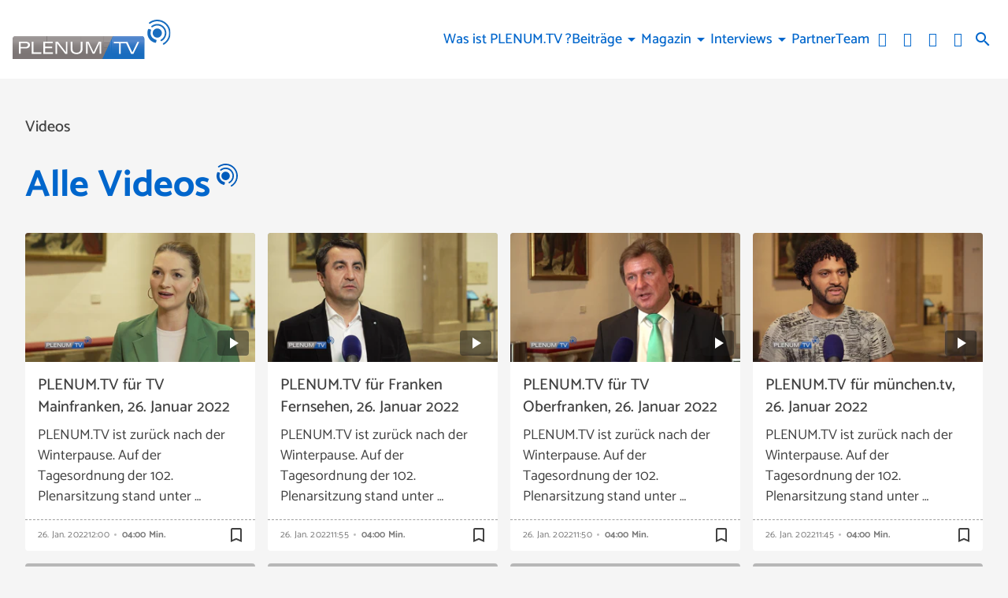

--- FILE ---
content_type: text/html; charset=UTF-8
request_url: https://www.plenum.tv/mediathek/tag/verbraucherin/
body_size: 33304
content:
<!DOCTYPE html>
<html lang="de">
<head>
	<meta charset="UTF-8">
	<meta name="viewport" content="width=device-width,initial-scale=1.0,minimum-scale=1.0,maximum-scale=1.0,viewport-fit=cover">

	<title>Medien | PLENUM.TV</title>

	<meta http-equiv="X-UA-Compatible" content="IE=edge">
	<meta name="format-detection" content="telephone=no">

	<link rel="profile" href="http://gmpg.org/xfn/11">

	<link rel="canonical" href="https://www.plenum.tv/mediathek/tag/verbraucherin/" />
<meta name='robots' content='max-image-preview:large' />
	<style>img:is([sizes="auto" i], [sizes^="auto," i]) { contain-intrinsic-size: 3000px 1500px }</style>
	<meta name="description" content="PLENUM.TV | LANDESPOLITIK REGIONAL SEHEN"/><meta name="keywords" content=""/><meta property="og:url" content="https://www.plenum.tv"/><meta property="og:title" content="PLENUM.TV"/><meta property="og:description" content="PLENUM.TV | LANDESPOLITIK REGIONAL SEHEN"/><meta property="og:type" content="website"/><meta property="og:site_name" content="PLENUM.TV"/>
<meta name="cmms-cm-r-by" content="user">
<meta name="cmms-cm-g-at" content="2026-01-19 11:32:06">
<meta name="cmms-cm-v-un" content="2026-01-19 12:32:06">
<link rel='dns-prefetch' href='//www.plenum.tv' />
<link rel='dns-prefetch' href='//assets.welocal.world' />
<link rel='dns-prefetch' href='//js.hcaptcha.com' />
<link rel='dns-prefetch' href='//imasdk.googleapis.com' />
<link rel="alternate" type="application/rss+xml" title="PLENUM.TV &raquo; Feed" href="https://www.plenum.tv/feed/" />
<link rel="stylesheet" href="https://assets.welocal.world/fonts/catamaran:400,500,700" type="text/css" media="all">
<style>@charset "UTF-8";@font-face{font-family:swiper-icons;src:url(data:application/font-woff;charset=utf-8;base64,\ [base64]//wADZ2x5ZgAAAywAAADMAAAD2MHtryVoZWFkAAABbAAAADAAAAA2E2+eoWhoZWEAAAGcAAAAHwAAACQC9gDzaG10eAAAAigAAAAZAAAArgJkABFsb2NhAAAC0AAAAFoAAABaFQAUGG1heHAAAAG8AAAAHwAAACAAcABAbmFtZQAAA/gAAAE5AAACXvFdBwlwb3N0AAAFNAAAAGIAAACE5s74hXjaY2BkYGAAYpf5Hu/j+W2+MnAzMYDAzaX6QjD6/4//Bxj5GA8AuRwMYGkAPywL13jaY2BkYGA88P8Agx4j+/8fQDYfA1AEBWgDAIB2BOoAeNpjYGRgYNBh4GdgYgABEMnIABJzYNADCQAACWgAsQB42mNgYfzCOIGBlYGB0YcxjYGBwR1Kf2WQZGhhYGBiYGVmgAFGBiQQkOaawtDAoMBQxXjg/wEGPcYDDA4wNUA2CCgwsAAAO4EL6gAAeNpj2M0gyAACqxgGNWBkZ2D4/wMA+xkDdgAAAHjaY2BgYGaAYBkGRgYQiAHyGMF8FgYHIM3DwMHABGQrMOgyWDLEM1T9/w8UBfEMgLzE////P/5//f/V/xv+r4eaAAeMbAxwIUYmIMHEgKYAYjUcsDAwsLKxc3BycfPw8jEQA/[base64]/uznmfPFBNODM2K7MTQ45YEAZqGP81AmGGcF3iPqOop0r1SPTaTbVkfUe4HXj97wYE+yNwWYxwWu4v1ugWHgo3S1XdZEVqWM7ET0cfnLGxWfkgR42o2PvWrDMBSFj/IHLaF0zKjRgdiVMwScNRAoWUoH78Y2icB/yIY09An6AH2Bdu/UB+yxopYshQiEvnvu0dURgDt8QeC8PDw7Fpji3fEA4z/PEJ6YOB5hKh4dj3EvXhxPqH/SKUY3rJ7srZ4FZnh1PMAtPhwP6fl2PMJMPDgeQ4rY8YT6Gzao0eAEA409DuggmTnFnOcSCiEiLMgxCiTI6Cq5DZUd3Qmp10vO0LaLTd2cjN4fOumlc7lUYbSQcZFkutRG7g6JKZKy0RmdLY680CDnEJ+UMkpFFe1RN7nxdVpXrC4aTtnaurOnYercZg2YVmLN/d/gczfEimrE/fs/bOuq29Zmn8tloORaXgZgGa78yO9/cnXm2BpaGvq25Dv9S4E9+5SIc9PqupJKhYFSSl47+Qcr1mYNAAAAeNptw0cKwkAAAMDZJA8Q7OUJvkLsPfZ6zFVERPy8qHh2YER+3i/BP83vIBLLySsoKimrqKqpa2hp6+jq6RsYGhmbmJqZSy0sraxtbO3sHRydnEMU4uR6yx7JJXveP7WrDycAAAAAAAH//wACeNpjYGRgYOABYhkgZgJCZgZNBkYGLQZtIJsFLMYAAAw3ALgAeNolizEKgDAQBCchRbC2sFER0YD6qVQiBCv/H9ezGI6Z5XBAw8CBK/m5iQQVauVbXLnOrMZv2oLdKFa8Pjuru2hJzGabmOSLzNMzvutpB3N42mNgZGBg4GKQYzBhYMxJLMlj4GBgAYow/P/PAJJhLM6sSoWKfWCAAwDAjgbRAAB42mNgYGBkAIIbCZo5IPrmUn0hGA0AO8EFTQAA);font-weight:400;font-style:normal}:root{--swiper-theme-color:#007aff}.swiper,swiper-container{margin-left:auto;margin-right:auto;position:relative;overflow:hidden;list-style:none;padding:0;z-index:1;display:block}.swiper-vertical>.swiper-wrapper{flex-direction:column}.swiper-wrapper{position:relative;width:100%;height:100%;z-index:1;display:flex;transition-property:transform;transition-timing-function:var(--swiper-wrapper-transition-timing-function,initial);box-sizing:content-box}.swiper-android .swiper-slide,.swiper-wrapper{transform:translateZ(0)}.swiper-horizontal{touch-action:pan-y}.swiper-vertical{touch-action:pan-x}.swiper-slide,swiper-slide{flex-shrink:0;width:100%;height:100%;position:relative;transition-property:transform;display:block}.swiper-slide-invisible-blank{visibility:hidden}.swiper-autoheight,.swiper-autoheight .swiper-slide{height:auto}.swiper-autoheight .swiper-wrapper{align-items:flex-start;transition-property:transform,height}.swiper-backface-hidden .swiper-slide{transform:translateZ(0);-webkit-backface-visibility:hidden;backface-visibility:hidden}.swiper-3d.swiper-css-mode .swiper-wrapper{perspective:1200px}.swiper-3d .swiper-wrapper{transform-style:preserve-3d}.swiper-3d{perspective:1200px}.swiper-3d .swiper-cube-shadow,.swiper-3d .swiper-slide,.swiper-3d .swiper-slide-shadow,.swiper-3d .swiper-slide-shadow-bottom,.swiper-3d .swiper-slide-shadow-left,.swiper-3d .swiper-slide-shadow-right,.swiper-3d .swiper-slide-shadow-top{transform-style:preserve-3d}.swiper-3d .swiper-slide-shadow,.swiper-3d .swiper-slide-shadow-bottom,.swiper-3d .swiper-slide-shadow-left,.swiper-3d .swiper-slide-shadow-right,.swiper-3d .swiper-slide-shadow-top{position:absolute;left:0;top:0;width:100%;height:100%;pointer-events:none;z-index:10}.swiper-3d .swiper-slide-shadow{background:rgba(0,0,0,.15)}.swiper-3d .swiper-slide-shadow-left{background-image:linear-gradient(to left,rgba(0,0,0,.5),rgba(0,0,0,0))}.swiper-3d .swiper-slide-shadow-right{background-image:linear-gradient(to right,rgba(0,0,0,.5),rgba(0,0,0,0))}.swiper-3d .swiper-slide-shadow-top{background-image:linear-gradient(to top,rgba(0,0,0,.5),rgba(0,0,0,0))}.swiper-3d .swiper-slide-shadow-bottom{background-image:linear-gradient(to bottom,rgba(0,0,0,.5),rgba(0,0,0,0))}.swiper-css-mode>.swiper-wrapper{overflow:auto;scrollbar-width:none;-ms-overflow-style:none}.swiper-css-mode>.swiper-wrapper::-webkit-scrollbar{display:none}.swiper-css-mode>.swiper-wrapper>.swiper-slide{scroll-snap-align:start start}.swiper-horizontal.swiper-css-mode>.swiper-wrapper{scroll-snap-type:x mandatory}.swiper-vertical.swiper-css-mode>.swiper-wrapper{scroll-snap-type:y mandatory}.swiper-css-mode.swiper-free-mode>.swiper-wrapper{scroll-snap-type:none}.swiper-css-mode.swiper-free-mode>.swiper-wrapper>.swiper-slide{scroll-snap-align:none}.swiper-centered>.swiper-wrapper:before{content:"";flex-shrink:0;order:9999}.swiper-centered>.swiper-wrapper>.swiper-slide{scroll-snap-align:center center;scroll-snap-stop:always}.swiper-centered.swiper-horizontal>.swiper-wrapper>.swiper-slide:first-child{margin-inline-start:var(--swiper-centered-offset-before)}.swiper-centered.swiper-horizontal>.swiper-wrapper:before{height:100%;min-height:1px;width:var(--swiper-centered-offset-after)}.swiper-centered.swiper-vertical>.swiper-wrapper>.swiper-slide:first-child{margin-block-start:var(--swiper-centered-offset-before)}.swiper-centered.swiper-vertical>.swiper-wrapper:before{width:100%;min-width:1px;height:var(--swiper-centered-offset-after)}.swiper-lazy-preloader{width:42px;height:42px;position:absolute;left:50%;top:50%;margin-left:-21px;margin-top:-21px;z-index:10;transform-origin:50%;box-sizing:border-box;border:4px solid var(--swiper-preloader-color,var(--swiper-theme-color));border-radius:50%;border-top-color:transparent}.swiper-watch-progress .swiper-slide-visible .swiper-lazy-preloader,.swiper:not(.swiper-watch-progress) .swiper-lazy-preloader,swiper-container:not(.swiper-watch-progress) .swiper-lazy-preloader{animation:swiper-preloader-spin 1s infinite linear}.swiper-lazy-preloader-white{--swiper-preloader-color:#fff}.swiper-lazy-preloader-black{--swiper-preloader-color:#000}@keyframes swiper-preloader-spin{0%{transform:rotate(0)}to{transform:rotate(360deg)}}:root{--swiper-navigation-size:44px}.swiper-button-next,.swiper-button-prev{position:absolute;top:var(--swiper-navigation-top-offset,50%);width:calc(var(--swiper-navigation-size)/ 44 * 27);height:var(--swiper-navigation-size);margin-top:calc(0px - (var(--swiper-navigation-size)/ 2));z-index:10;cursor:pointer;display:flex;align-items:center;justify-content:center;color:var(--swiper-navigation-color,var(--swiper-theme-color))}.swiper-button-next.swiper-button-disabled,.swiper-button-prev.swiper-button-disabled{opacity:.35;cursor:auto;pointer-events:none}.swiper-button-next.swiper-button-hidden,.swiper-button-prev.swiper-button-hidden{opacity:0;cursor:auto;pointer-events:none}.swiper-navigation-disabled .swiper-button-next,.swiper-navigation-disabled .swiper-button-prev{display:none!important}.swiper-button-next:after,.swiper-button-prev:after{font-family:swiper-icons;font-size:var(--swiper-navigation-size);text-transform:none!important;letter-spacing:0;font-variant:initial;line-height:1}.swiper-button-prev,.swiper-rtl .swiper-button-next{left:var(--swiper-navigation-sides-offset,10px);right:auto}.swiper-button-prev:after,.swiper-rtl .swiper-button-next:after{content:"prev"}.swiper-button-next,.swiper-rtl .swiper-button-prev{right:var(--swiper-navigation-sides-offset,10px);left:auto}.swiper-button-next:after,.swiper-rtl .swiper-button-prev:after{content:"next"}.swiper-button-lock{display:none}.swiper-pagination{position:absolute;text-align:center;transition:.3s opacity;transform:translateZ(0);z-index:10}.swiper-pagination.swiper-pagination-hidden{opacity:0}.swiper-pagination-disabled>.swiper-pagination,.swiper-pagination.swiper-pagination-disabled{display:none!important}.swiper-horizontal>.swiper-pagination-bullets,.swiper-pagination-bullets.swiper-pagination-horizontal,.swiper-pagination-custom,.swiper-pagination-fraction{bottom:var(--swiper-pagination-bottom,8px);top:var(--swiper-pagination-top,auto);left:0;width:100%}.swiper-pagination-bullets-dynamic{overflow:hidden;font-size:0}.swiper-pagination-bullets-dynamic .swiper-pagination-bullet{transform:scale(.33);position:relative}.swiper-pagination-bullets-dynamic .swiper-pagination-bullet-active,.swiper-pagination-bullets-dynamic .swiper-pagination-bullet-active-main{transform:scale(1)}.swiper-pagination-bullets-dynamic .swiper-pagination-bullet-active-prev{transform:scale(.66)}.swiper-pagination-bullets-dynamic .swiper-pagination-bullet-active-prev-prev{transform:scale(.33)}.swiper-pagination-bullets-dynamic .swiper-pagination-bullet-active-next{transform:scale(.66)}.swiper-pagination-bullets-dynamic .swiper-pagination-bullet-active-next-next{transform:scale(.33)}.swiper-pagination-bullet{width:var(--swiper-pagination-bullet-width,var(--swiper-pagination-bullet-size,8px));height:var(--swiper-pagination-bullet-height,var(--swiper-pagination-bullet-size,8px));display:inline-block;border-radius:var(--swiper-pagination-bullet-border-radius,50%);background:var(--swiper-pagination-bullet-inactive-color,#000);opacity:var(--swiper-pagination-bullet-inactive-opacity, .2)}button.swiper-pagination-bullet{border:none;margin:0;padding:0;box-shadow:none;-webkit-appearance:none;appearance:none}.swiper-pagination-clickable .swiper-pagination-bullet{cursor:pointer}.swiper-pagination-bullet:only-child{display:none!important}.swiper-pagination-bullet-active{opacity:var(--swiper-pagination-bullet-opacity, 1);background:var(--swiper-pagination-color,var(--swiper-theme-color))}.swiper-pagination-vertical.swiper-pagination-bullets,.swiper-vertical>.swiper-pagination-bullets{right:var(--swiper-pagination-right,8px);left:var(--swiper-pagination-left,auto);top:50%;transform:translate3d(0,-50%,0)}.swiper-pagination-vertical.swiper-pagination-bullets .swiper-pagination-bullet,.swiper-vertical>.swiper-pagination-bullets .swiper-pagination-bullet{margin:var(--swiper-pagination-bullet-vertical-gap,6px) 0;display:block}.swiper-pagination-vertical.swiper-pagination-bullets.swiper-pagination-bullets-dynamic,.swiper-vertical>.swiper-pagination-bullets.swiper-pagination-bullets-dynamic{top:50%;transform:translateY(-50%);width:8px}.swiper-pagination-vertical.swiper-pagination-bullets.swiper-pagination-bullets-dynamic .swiper-pagination-bullet,.swiper-vertical>.swiper-pagination-bullets.swiper-pagination-bullets-dynamic .swiper-pagination-bullet{display:inline-block;transition:.2s transform,.2s top}.swiper-horizontal>.swiper-pagination-bullets .swiper-pagination-bullet,.swiper-pagination-horizontal.swiper-pagination-bullets .swiper-pagination-bullet{margin:0 var(--swiper-pagination-bullet-horizontal-gap,4px)}.swiper-horizontal>.swiper-pagination-bullets.swiper-pagination-bullets-dynamic,.swiper-pagination-horizontal.swiper-pagination-bullets.swiper-pagination-bullets-dynamic{left:50%;transform:translate(-50%);white-space:nowrap}.swiper-horizontal>.swiper-pagination-bullets.swiper-pagination-bullets-dynamic .swiper-pagination-bullet,.swiper-pagination-horizontal.swiper-pagination-bullets.swiper-pagination-bullets-dynamic .swiper-pagination-bullet{transition:.2s transform,.2s left}.swiper-horizontal.swiper-rtl>.swiper-pagination-bullets-dynamic .swiper-pagination-bullet,:host(.swiper-horizontal.swiper-rtl) .swiper-pagination-bullets-dynamic .swiper-pagination-bullet{transition:.2s transform,.2s right}.swiper-pagination-fraction{color:var(--swiper-pagination-fraction-color,inherit)}.swiper-pagination-progressbar{background:var(--swiper-pagination-progressbar-bg-color,rgba(0,0,0,.25));position:absolute}.swiper-pagination-progressbar .swiper-pagination-progressbar-fill{background:var(--swiper-pagination-color,var(--swiper-theme-color));position:absolute;left:0;top:0;width:100%;height:100%;transform:scale(0);transform-origin:left top}.swiper-rtl .swiper-pagination-progressbar .swiper-pagination-progressbar-fill{transform-origin:right top}.swiper-horizontal>.swiper-pagination-progressbar,.swiper-pagination-progressbar.swiper-pagination-horizontal,.swiper-pagination-progressbar.swiper-pagination-vertical.swiper-pagination-progressbar-opposite,.swiper-vertical>.swiper-pagination-progressbar.swiper-pagination-progressbar-opposite{width:100%;height:var(--swiper-pagination-progressbar-size,4px);left:0;top:0}.swiper-horizontal>.swiper-pagination-progressbar.swiper-pagination-progressbar-opposite,.swiper-pagination-progressbar.swiper-pagination-horizontal.swiper-pagination-progressbar-opposite,.swiper-pagination-progressbar.swiper-pagination-vertical,.swiper-vertical>.swiper-pagination-progressbar{width:var(--swiper-pagination-progressbar-size,4px);height:100%;left:0;top:0}.swiper-pagination-lock{display:none}.wp-admin-trigger{--outline: 2px solid rgba(255, 255, 255, .2);--border-radius: .25rem;all:unset;position:fixed;top:35%;right:0;display:flex!important;align-items:center;gap:.5rem;padding:1rem 1.5rem;color:#fff;background:#333;outline:var(--outline);border-right:0;border-radius:var(--border-radius) 0 0 var(--border-radius);transform:translate(calc(100% - 4.75rem),-50%);transition:transform .25s ease;animation:wp-admin-trigger 1s 0s 1 ease;cursor:pointer;user-select:none;z-index:10001}.wp-admin-trigger:hover{transform:translateY(-50%)}.wp-admin-trigger:hover .wp-admin-trigger__label{opacity:1}.wp-admin-trigger__icon{display:block;width:1.75rem;height:1.75rem}.wp-admin-trigger__label{font-size:1rem;font-weight:500;opacity:0;transition:opacity .25s ease}@keyframes wp-admin-trigger{0%,50%{transform:translate(100%,-50%)}}.pswp{--pswp-bg: #000;--pswp-placeholder-bg: #222;--pswp-root-z-index: 100000;--pswp-preloader-color: rgba(79, 79, 79, .4);--pswp-preloader-color-secondary: rgba(255, 255, 255, .9);--pswp-icon-color: #fff;--pswp-icon-color-secondary: #4f4f4f;--pswp-icon-stroke-color: #4f4f4f;--pswp-icon-stroke-width: 2px;--pswp-error-text-color: var(--pswp-icon-color)}.pswp{position:fixed;top:0;left:0;width:100%;height:100%;z-index:var(--pswp-root-z-index);display:none;touch-action:none;outline:0;opacity:.003;contain:layout style size;-webkit-tap-highlight-color:rgba(0,0,0,0)}.pswp:focus{outline:0}.pswp *{box-sizing:border-box}.pswp img{max-width:none}.pswp--open{display:block}.pswp,.pswp__bg{transform:translateZ(0);will-change:opacity}.pswp__bg{opacity:.005;background:var(--pswp-bg)}.pswp,.pswp__scroll-wrap{overflow:hidden}.pswp__scroll-wrap,.pswp__bg,.pswp__container,.pswp__item,.pswp__content,.pswp__img,.pswp__zoom-wrap{position:absolute;top:0;left:0;width:100%;height:100%}.pswp__img,.pswp__zoom-wrap{width:auto;height:auto}.pswp--click-to-zoom.pswp--zoom-allowed .pswp__img{cursor:-webkit-zoom-in;cursor:-moz-zoom-in;cursor:zoom-in}.pswp--click-to-zoom.pswp--zoomed-in .pswp__img{cursor:move;cursor:-webkit-grab;cursor:-moz-grab;cursor:grab}.pswp--click-to-zoom.pswp--zoomed-in .pswp__img:active{cursor:-webkit-grabbing;cursor:-moz-grabbing;cursor:grabbing}.pswp--no-mouse-drag.pswp--zoomed-in .pswp__img,.pswp--no-mouse-drag.pswp--zoomed-in .pswp__img:active,.pswp__img{cursor:-webkit-zoom-out;cursor:-moz-zoom-out;cursor:zoom-out}.pswp__container,.pswp__img,.pswp__button,.pswp__counter{-webkit-user-select:none;-moz-user-select:none;-ms-user-select:none;user-select:none}.pswp__item{z-index:1;overflow:hidden}.pswp__hidden{display:none!important}.pswp__content{pointer-events:none}.pswp__content>*{pointer-events:auto}.pswp__error-msg-container{display:grid}.pswp__error-msg{margin:auto;font-size:1em;line-height:1;color:var(--pswp-error-text-color)}.pswp .pswp__hide-on-close{opacity:.005;will-change:opacity;transition:opacity var(--pswp-transition-duration) cubic-bezier(.4,0,.22,1);z-index:10;pointer-events:none}.pswp--ui-visible .pswp__hide-on-close{opacity:1;pointer-events:auto}.pswp__button{position:relative;display:block;width:50px;height:60px;padding:0;margin:0;overflow:hidden;cursor:pointer;background:none;border:0;box-shadow:none;opacity:.85;-webkit-appearance:none;-webkit-touch-callout:none}.pswp__button:hover,.pswp__button:active,.pswp__button:focus{transition:none;padding:0;background:none;border:0;box-shadow:none;opacity:1}.pswp__button:disabled{opacity:.3;cursor:auto}.pswp__icn{fill:var(--pswp-icon-color);color:var(--pswp-icon-color-secondary)}.pswp__icn{position:absolute;top:14px;left:9px;width:32px;height:32px;overflow:hidden;pointer-events:none}.pswp__icn-shadow{stroke:var(--pswp-icon-stroke-color);stroke-width:var(--pswp-icon-stroke-width);fill:none}.pswp__icn:focus{outline:0}div.pswp__img--placeholder,.pswp__img--with-bg{background:var(--pswp-placeholder-bg)}.pswp__top-bar{position:absolute;left:0;top:0;width:100%;height:60px;display:flex;flex-direction:row;justify-content:flex-end;z-index:10;pointer-events:none!important}.pswp__top-bar>*{pointer-events:auto;will-change:opacity}.pswp__button--close{margin-right:6px}.pswp__button--arrow{position:absolute;width:75px;height:100px;top:50%;margin-top:-50px}.pswp__button--arrow:disabled{display:none;cursor:default}.pswp__button--arrow .pswp__icn{top:50%;margin-top:-30px;width:60px;height:60px;background:none;border-radius:0}.pswp--one-slide .pswp__button--arrow{display:none}.pswp--touch .pswp__button--arrow{visibility:hidden}.pswp--has_mouse .pswp__button--arrow{visibility:visible}.pswp__button--arrow--prev{right:auto;left:0}.pswp__button--arrow--next{right:0}.pswp__button--arrow--next .pswp__icn{left:auto;right:14px;transform:scaleX(-1)}.pswp__button--zoom{display:none}.pswp--zoom-allowed .pswp__button--zoom{display:block}.pswp--zoomed-in .pswp__zoom-icn-bar-v{display:none}.pswp__preloader{position:relative;overflow:hidden;width:50px;height:60px;margin-right:auto}.pswp__preloader .pswp__icn{opacity:0;transition:opacity .2s linear;animation:pswp-clockwise .6s linear infinite}.pswp__preloader--active .pswp__icn{opacity:.85}@keyframes pswp-clockwise{0%{transform:rotate(0)}to{transform:rotate(360deg)}}.pswp__counter{height:30px;margin-top:15px;margin-inline-start:20px;font-size:14px;line-height:30px;color:var(--pswp-icon-color);text-shadow:1px 1px 3px var(--pswp-icon-color-secondary);opacity:.85}.pswp--one-slide .pswp__counter{display:none}:root{--safe-area-top: env(safe-area-inset-top);--safe-area-right: env(safe-area-inset-right);--safe-area-bottom: env(safe-area-inset-bottom);--safe-area-left: env(safe-area-inset-left)}:root{--app-bottom-bar-height: 3.5rem;--app-bottom-bar-color-active: hsla(0, 0%, 100%, 1);--app-bottom-bar-color-inactive: hsla(0, 0%, 100%, .7);--app-bottom-bar-background: hsl(0, 0%, 0%);--app-bottom-bar-highlight: hsl(0, 0%, 100%)}.app-bottom-bar{position:fixed;bottom:0;left:0;width:100%;height:var(--app-bottom-bar-height);padding-bottom:var(--safe-area-bottom);background:var(--app-bottom-bar-background);z-index:990;display:flex;align-items:center;justify-content:center;backface-visibility:hidden;transform:translateZ(0);box-shadow:0 0 15px -4px rgba(0,0,0,.5);transition:transform .15s ease-out}.--app-full-size .app-bottom-bar{transform:translate3d(0,100%,0)}.app-bottom-bar__navigation{display:flex;flex-direction:row;justify-content:center;gap:.375rem}.app-bottom-bar__navigation__item{position:relative;width:var(--app-bottom-bar-height);height:var(--app-bottom-bar-height);display:flex;flex-direction:column;justify-content:center;align-items:center;color:var(--app-bottom-bar-color-inactive)}.app-bottom-bar__navigation__item:before{display:none;content:"";position:absolute;top:0;left:0;width:100%;height:2px;background-color:var(--app-bottom-bar-highlight)}.app-bottom-bar__navigation__item.--active{opacity:1;color:var(--app-bottom-bar-color-active)}.app-bottom-bar__navigation__item.--active:before{display:block}.app-bottom-bar__navigation__item__icon{font-size:1.375rem}.app-bottom-bar__navigation__item__label{margin-top:.125rem;font-size:.75rem;opacity:.8}.app-native #colophon{padding-bottom:calc(var(--app-bottom-bar-height) + var(--safe-area-bottom))}.app-native #colophon .footer-nav{display:none}#masthead{position:fixed;top:0;left:0;width:100%;height:80px;box-sizing:border-box;color:var(--header-color, var(--key-color-1-contrast));padding-right:1rem;padding-left:1rem;z-index:1005;pointer-events:none}@media all and (min-width: 960px){#masthead{padding-right:1rem;padding-left:1rem}}@media (orientation: portrait) and (max-width: 1024px){#masthead{height:calc(80px + var(--safe-area-top));padding-top:var(--safe-area-top)}}@media (min-width: 1025px){#masthead{height:100px}}#masthead:before{content:"";position:absolute;display:block;top:0;left:0;width:100%;height:100%;background:var(--header-background, var(--key-color-1));box-shadow:var(--header-shadow);transition:.4s cubic-bezier(.7,0,.3,1);pointer-events:auto}body.page-template-page-no-spacer #app:not(.--menu_open).--header_open #masthead{color:var(--color-neutral-6)}body.page-template-page-no-spacer #masthead:before{transform:translateY(-100%)}#app.--menu_open #masthead:before,#app:not(.--header_open) #masthead:before{transform:none}@media (min-width: 1025px){#app.--menu_open #masthead:before,#app:not(.--header_open) #masthead:before{transform:translateY(-50px)}#app.--menu_open #masthead .header-banner,#app:not(.--header_open) #masthead .header-banner{transform:translateY(-25px)}}#masthead .header-banner{position:relative;display:flex;gap:1rem;align-items:center;justify-content:space-between;width:100%;height:100%;transition:transform .4s cubic-bezier(.7,0,.3,1);max-width:1200px;margin:0 auto;pointer-events:none}#masthead .header-banner>*{pointer-events:auto}.header-tools-wrapper{flex-shrink:0;display:flex;align-items:center;padding:0 .5rem;background:var(--color-neutral-1)}@media (min-width: 1025px){.header-tools-wrapper{padding:0;background:none}}.header-tools-wrapper .search-button{display:flex;align-items:center;justify-content:center;width:2rem;height:3rem;transition:opacity .2s ease;cursor:pointer;user-select:none}.header-tools-wrapper .search-button:hover{opacity:.7}.header-tools__language{display:flex;margin:0 .5rem;user-select:none}.header-tools__language__switch{display:flex;text-transform:uppercase;line-height:1;color:currentColor;opacity:.5;transition:.2s ease}.header-tools__language__switch:not(:last-child):after{content:"│";margin:0 .1em;opacity:.5}.header-tools__language__switch:not(.--active){cursor:pointer}.header-tools__language__switch:hover,.header-tools__language__switch.--active{opacity:1}.footer-nav .footer-menu{display:flex;flex-direction:column;align-items:flex-start;justify-content:center;flex-wrap:wrap}@media all and (min-width: 960px){.footer-nav .footer-menu{flex-direction:row;align-items:center}}.footer-nav .footer-menu li{width:100%}@media all and (min-width: 960px){.footer-nav .footer-menu li{width:auto}}.footer-nav .footer-menu a{display:block}.menu-switch{width:40px;height:40px;line-height:40px;display:flex;align-items:center;justify-content:center;justify-self:flex-end;cursor:pointer;user-select:none}.menu-switch .iconSet{font-size:40px}.menu-switch .iconSet:nth-of-type(2){display:none}.--menu_open .menu-switch .iconSet:nth-of-type(1){display:none}.--menu_open .menu-switch .iconSet:nth-of-type(2){display:block}.footer-nav .footer-menu{display:flex;flex-wrap:wrap;gap:.5rem 1rem}.footer-nav .footer-menu a{display:block;color:currentColor;transition:opacity .2s ease;cursor:pointer}.footer-nav .footer-menu a:hover{opacity:.8}.menu-main{display:flex;flex-direction:column;padding:1rem 0;user-select:none}@media (min-width: 1025px){.menu-main{flex-direction:row;flex-wrap:wrap;justify-content:flex-end;gap:0 1em;padding:0}}.menu-main__item{display:flex;flex-direction:column;position:relative;max-width:100%;cursor:pointer;z-index:9999}@media (min-width: 1025px){.menu-main__item{align-self:center;gap:.5rem;text-align:center}}@media (min-width: 1025px){.menu-main__item.--has-children:hover .menu-main__item__submenu{visibility:visible;opacity:1;transform:translate(-50%,2rem)}}.menu-main__item a[href*="#"]:not(:hover){text-decoration-color:transparent}.menu-main__item__label{width:100%;padding:.25em 1em;box-sizing:border-box;font-weight:500;color:currentColor;overflow:hidden;text-overflow:ellipsis;text-decoration:underline;text-underline-offset:.2em;text-decoration-color:transparent;transition:.2s ease}@media (min-width: 1025px){.menu-main__item__label{padding:0}}@media (min-width: 1025px){.menu-main__item__label:is(a):hover{text-decoration:underline;text-underline-offset:.2em;text-decoration-color:currentColor}}.menu-main__item__label.--active{text-decoration:underline;text-underline-offset:.2em;text-decoration-color:currentColor}.menu-main__item__submenu-label{display:flex;align-items:center;z-index:0}@media (min-width: 1025px){.menu-main__item__submenu-label:hover:before{content:"";position:absolute;top:-1rem;left:0;width:100%;height:5rem;z-index:-1}}.menu-main__item__submenu-label__toggle{padding:.25em .5em;font-size:2em;line-height:.5;transition:color .2s ease}@media (min-width: 1025px){.menu-main__item__submenu-label__toggle{padding:0;font-size:1.25em;pointer-events:none}}@media (max-width: 1024px){.menu-main__item__submenu-label__toggle.--active{transform:scaleY(-1)}}.menu-main__item__submenu{display:none;flex-direction:column;width:100%;box-sizing:border-box;z-index:-1;transition:.2s ease}.menu-main__item__submenu.--active{display:flex}@media (min-width: 1025px){.menu-main__item__submenu{display:flex;gap:.5rem;position:absolute;top:1rem;left:50%;width:16em;padding:1.5em 1em;transform:translate(-50%,1.5rem);transform-origin:top center;color:var(--card-contrast);background:var(--card-background);border-radius:calc(var(--border-radius));filter:drop-shadow(0 4px 8px rgba(0,0,0,.1));opacity:0;visibility:hidden}.menu-main__item__submenu:after{content:"";position:absolute;top:0;left:50%;width:1.25rem;height:1.25rem;background:var(--card-background);border-radius:calc(var(--border-radius) / 4) 0 0 0;transform:translate(-50%,-50%) rotate(45deg)}}.menu-main__item__submenu__sub{display:flex;flex-direction:column}@media (min-width: 1025px){.menu-main__item__submenu__sub{gap:.5rem}}.menu-switch{--animation-timing: .3s 0s cubic-bezier(.9, 0, .5, 1.5) forwards;animation:menu-start .2s .3s ease forwards;z-index:9999}.menu-switch .iconSet{position:absolute}.menu-switch .iconSet:nth-of-type(1){display:block;animation:menu-fade-in var(--animation-timing)}.menu-switch .iconSet:nth-of-type(2){display:block;animation:menu-fade-out var(--animation-timing)}.--menu_open .menu-switch .iconSet:nth-of-type(1){display:block;animation:menu-fade-out var(--animation-timing)}.--menu_open .menu-switch .iconSet:nth-of-type(2){display:block;animation:menu-fade-in var(--animation-timing)}@keyframes menu-start{0%{opacity:0;transform:scale(0)}}@keyframes menu-fade-in{0%{transform:scale(0) rotate(-45deg)}}@keyframes menu-fade-out{to{transform:scale(0) rotate(-45deg)}}.menu__wrapper{z-index:1010;transition:transform .2s ease}@media (min-width: 1025px){.menu__wrapper{display:flex;flex-direction:row-reverse;align-items:center;gap:.5rem;margin-left:auto}}@media (max-width: 1024px){.menu__wrapper{position:fixed;bottom:0;left:0;width:100%;height:calc(100% - 80px - var(--safe-area-top));padding-bottom:calc(var(--safe-area-bottom) + 2rem);box-sizing:border-box;overflow:auto;color:var(--font-color-light);background:var(--color-neutral-2);-webkit-overflow-scrolling:touch;transform:translate3d(0,100%,0)}.--menu_open .menu__wrapper{display:flex;flex-direction:column;align-content:center;transform:translateZ(0)}}#app-container{display:flex;flex-direction:column;min-height:100%}#app-container #app,#app-container #app #page{flex:1;display:flex;flex-direction:column}#app-container #app #page #main{flex:1}#colophon{position:relative;padding-right:1rem;padding-left:1rem;padding-top:1.5rem;padding-bottom:calc(1.5rem + var(--safe-area-bottom));color:var(--footer-background-contrast);background:var(--footer-background)}@media all and (min-width: 960px){#colophon{padding-right:1rem;padding-left:1rem}}@media (min-width: 960px){#colophon{padding-top:3rem;padding-bottom:3rem}}#colophon .footer-wrapper{position:relative;max-width:1200px;margin:0 auto}#colophon .footer-navigation-wrapper{display:flex;flex-direction:column;align-items:flex-start;justify-content:center;gap:1rem 2rem}@media (min-width: 960px){#colophon .footer-navigation-wrapper{flex-direction:row;align-items:center}}#colophon .footer-navigation-wrapper .toolbar{order:1}@media (min-width: 960px){#colophon .footer-navigation-wrapper .toolbar{flex:1}}#colophon .footer-navigation-wrapper .toolbar:empty{display:none}#colophon .footer-navigation-wrapper .toolbar:has(.social-shortcuts:empty){display:none}@media (min-width: 960px){#colophon .footer-navigation-wrapper .toolbar .social-shortcuts{justify-content:flex-end}}#colophon .idvl-editor .block{padding:0 0 2rem}.if-validation{position:fixed;left:0;top:0;width:100%;height:100%;z-index:9999}.if-validation .if-validation-blocker{position:absolute;left:0;top:0;width:100%;height:100%;background:rgba(0,0,0,.85)}.if-validation .if-validation-wrapper{position:absolute;top:95px;width:100%;transform-style:preserve-3d}.if-validation .if-validation-popup{position:relative;width:100%;max-width:360px;margin:0 auto;padding:1.25rem;box-sizing:border-box;text-align:left;display:flex;flex-direction:column;align-items:flex-end;background:white;box-shadow:0 3px 6px rgba(0,0,0,.14)}.if-validation .if-validation-content{width:100%;overflow:hidden}.if-validation .if-validation-button{margin-top:1.5rem;cursor:pointer}.pswp__caption{position:absolute;left:0;bottom:0;width:100%;min-height:2rem}.pswp__caption__content{max-width:920px;padding:.5rem;margin:0 auto;color:#fff;font-size:.75rem;line-height:1.4}.pswp__caption__center .lightbox-meta{display:flex;flex-wrap:wrap;justify-content:center;gap:1em}.responsive-image{position:relative;overflow:hidden;display:flex;background:rgba(0,0,0,.1)}.responsive-image.-fill{position:absolute;top:0;left:0;width:100%;height:100%}.responsive-image span:first-child{position:absolute;top:0;left:0;height:100%;width:100%;background-repeat:no-repeat;background-size:cover;transform:translateZ(1px);transition:transform .15s ease-out,background-image .3s .15s linear,filter .3s linear}.responsive-image._align-img-top-left span{background-position:top left}.responsive-image._align-img-top-center span{background-position:top center}.responsive-image._align-img-top-right span{background-position:top right}.responsive-image._align-img-center-left span{background-position:center left}.responsive-image._align-img-center-center span{background-position:center center}.responsive-image._align-img-center-right span{background-position:center right}.responsive-image._align-img-bottom-left span{background-position:bottom left}.responsive-image._align-img-bottom-center span{background-position:bottom center}.responsive-image._align-img-bottom-right span{background-position:bottom right}.responsive-image.-contain>span:first-child{background-size:contain}.responsive-image.-parallax>span:first-child{transform:none;background-attachment:fixed}.main-search-form{display:block;position:fixed;left:0;top:0;width:100%;height:100%;opacity:0;transform:translate(-99999px);transition:transform 0ms linear .15s,opacity .15s ease-out}.main-search-form .search-box-wrapper{position:absolute;width:100%;padding:0 1rem;box-sizing:border-box;pointer-events:none}@media all and (min-width: 768px){.main-search-form .search-box-wrapper{top:10rem}}.main-search-form .search-box{position:relative;width:100%;max-width:600px;margin:0 auto;box-sizing:border-box;pointer-events:auto}.main-search-form .close{position:absolute;top:-2rem;right:-.5rem;display:block;width:2rem;height:2rem;line-height:2rem;text-align:center;overflow:hidden;color:#fff;cursor:pointer;border-radius:50%;transition:color .15s ease-out,background-color .15s ease-out;user-select:none}.main-search-form .input-wrapper{position:relative}.main-search-form input[type=text]{width:100%;padding:1rem 4rem 1rem 1rem;box-sizing:border-box;transition:border-color .15s ease-out;border:none}.main-search-form input[type=text]:focus{outline:0}.main-search-form button{position:absolute;top:50%;right:1rem;padding:0;width:2rem;height:2rem;font-size:2rem;line-height:1;text-align:center;border:0;cursor:pointer;border-radius:50%;transform:translate3d(0,-50%,0);transition:opacity .15s ease-out;background-color:transparent}.main-search-form button:hover,.main-search-form button:active{opacity:.7}.main-search-form button:focus{outline:0}#app.--with_search .main-search-form{opacity:1;transform:translate(0);transition:transform 0ms linear 0ms,opacity .15s ease-out .1s}.to-top{position:fixed;bottom:calc(2rem + var(--safe-area-bottom));display:flex;justify-content:center;align-items:center;padding:.5rem;box-sizing:border-box;color:#fff;cursor:pointer;opacity:0;transform:scale(0);transition:.15s ease-out;z-index:99}.to-top:hover .icon{transform:translate3d(0,-.25rem,0)}.to-top .icon{position:relative;width:1em;height:1em;font-size:2rem;transition:transform .3s cubic-bezier(.9,0,.5,1.5)}.main-search-form{background:rgba(0,0,0,.8);z-index:9999}.main-search-form .close{transition:transform .15s ease-out}.main-search-form .close:hover{transform:rotate(90deg)}@media all and (max-width: 767px){.main-search-form .search-box-wrapper{top:10rem}}#app.-full-size-player{overflow:hidden}#app.-full-size-player article>.entry-header .entry-player{position:absolute;top:0;padding:0;left:0;width:100vw;height:100vh;z-index:9990}#app.-full-size-player article>.entry-header .entry-player>.videojs-player-container{max-width:100%;max-height:100%}#app.-full-size-player article>.entry-header .entry-player .video-js.vjs-fluid,#app.-full-size-player article>.entry-header .entry-player .video-js.vjs-16-9,#app.-full-size-player article>.entry-header .entry-player .video-js.vjs-4-3{padding-top:100vh}#app.-full-size-player article>.entry-header .entry-player video{object-fit:cover}.panels{flex-grow:1;display:flex;overflow-x:hidden;padding-top:16px}.panels .panel{display:none;margin:0 auto}.panels .panel.--active{display:flex;flex-direction:column;flex-grow:1;width:100%}.pip-container{position:fixed;right:0;width:100%;transition:transform .15s ease-out,width .15s ease-out;backface-visibility:hidden;transform:translateZ(0);animation:pipScaleBig .5s forwards;overflow:hidden}@media all and (min-width: 768px) and (min-height: 500px){.pip-container{border-radius:4px}}@keyframes pipScaleBig{0%,50%{transform:scale(0)}50%,to{transform:scale(1)}}.pip-container .video-container{position:relative}@media all and (min-width: 768px) and (min-height: 500px){.pip-container .video-container{border-radius:4px 4px 0 0;overflow:hidden}.pip-container .video-container .video-js.vjs-has-started:not(.-audio),.pip-container .video-container .video-js.vjs-has-started:not(.-audio)>video{background:none!important}.pip-container .video-container .video-js,.pip-container .video-container .vjs-poster,.pip-container .video-container video{border-radius:4px 4px 0 0;overflow:hidden}}.pip-container .video-container .videojs-player-container{position:absolute;width:100%;height:100%;top:0;left:0;display:block;backface-visibility:hidden;transform:translateZ(0)}.pip-container .entry-container{display:none;position:relative;width:calc(100% - 150px);align-items:center;padding-left:8px;box-sizing:border-box}@media all and (min-width: 768px) and (min-height: 500px){.pip-container .entry-container{width:100%;padding:8px 16px}}.pip-container .entry{flex-direction:column;justify-content:center;width:100%;max-width:calc(100% - 56px)}@media all and (min-width: 768px) and (min-height: 500px){.pip-container .entry{max-width:100%}}.pip-container .entry .media-meta{flex-wrap:wrap}.pip-container .entry .media-meta .meta{display:flex;user-select:none;align-items:center}.pip-container .entry .date,.pip-container .entry .spacer{display:none}@media all and (min-width: 375px){.pip-container .entry .date,.pip-container .entry .spacer{display:inline-block}}.pip-container .entry .spacer{position:relative;margin:0 8px;width:3px;height:3px}.pip-container .entry .spacer:before{content:"";position:absolute;top:50%;left:0;width:3px;height:3px;border-radius:50%;-webkit-transform:translateY(-50%);transform:translateY(-50%);opacity:.5}.pip-container .entry .headline{display:block;user-select:none}.pip-container .pip-close{position:relative;cursor:pointer;width:56px;height:100%;display:flex;align-items:center;justify-content:center;user-select:none}.pip-container .pip-close:before{opacity:0;position:absolute;content:"";top:50%;left:50%;width:40px;height:40px;transform:translate3d(-50%,-50%,0) scale(0);border-radius:50%;transition:opacity .15s ease-out,transform .15s ease-out}.pip-container .pip-close:hover:before{opacity:1;transform:translate3d(-50%,-50%,0) scale(1)}@media all and (min-width: 768px) and (min-height: 500px){.pip-container .pip-close{position:absolute;top:4px;right:8px;height:32px;width:32px}}.pip-container.-resized{bottom:0;z-index:99;display:flex;box-shadow:0 0 15px -5px rgba(0,0,0,.5);transform:scale(0) translate3d(0,-10%,0);animation:pipScaleSmall .5s forwards}@keyframes pipScaleSmall{0%,50%{transform:scale(0)}50%,to{transform:scale(1)}}@media all and (min-width: 768px) and (min-height: 500px){.pip-container.-resized{right:16px;bottom:16px;max-width:240px;flex-direction:column}}@media all and (min-width: 1025px){.pip-container.-resized{right:32px;bottom:32px}}.pip-container.-resized .video-container:before{content:"";position:relative;display:block;width:150px;padding-top:85px}@media all and (min-width: 768px) and (min-height: 500px){.pip-container.-resized .video-container:before{width:100%;padding-top:56.25%}}.pip-container.-resized .entry-container{display:flex}.idvl-socs-tools,.social-shortcuts{display:flex;flex-direction:row;justify-content:center;flex-wrap:wrap;gap:8px}@media all and (min-width: 1025px){body:not(.app-native) .idvl-socs-tools,body:not(.app-native) .social-shortcuts{flex-direction:column;gap:0}}.idvl-socs-tools>a,.social-shortcuts>a{display:block}.idvl-socs-tools>a:before,.social-shortcuts>a:before{display:none}.idvl-socs-tools .ss-spotify:after,.social-shortcuts .ss-spotify:after{content:""}.idvl-socs-tools .ss-share:after,.social-shortcuts .ss-share:after{content:""}.idvl-socs-tools .ss-whatsapp:after,.social-shortcuts .ss-whatsapp:after{content:""}.idvl-socs-tools .ss-facebook:after,.social-shortcuts .ss-facebook:after{content:""}.idvl-socs-tools .ss-googleplus:after,.social-shortcuts .ss-googleplus:after{content:""}.idvl-socs-tools .ss-mail:after,.social-shortcuts .ss-mail:after{content:""}.idvl-socs-tools .ss-twitter:after,.social-shortcuts .ss-twitter:after{content:""}.idvl-socs-tools .ss-instagram:after,.social-shortcuts .ss-instagram:after{content:""}.idvl-socs-tools .ss-phone:after,.social-shortcuts .ss-phone:after{content:""}.idvl-socs-tools .ss-snapchat:after,.social-shortcuts .ss-snapchat:after{content:""}.idvl-socs-tools .ss-youtube:after,.social-shortcuts .ss-youtube:after{content:""}.idvl-socs-tools .ss-linkedin:after,.social-shortcuts .ss-linkedin:after{content:""}.idvl-socs-tools .ss-pinterest:after,.social-shortcuts .ss-pinterest:after{content:""}.idvl-socs-tools .ss-tiktok:after,.social-shortcuts .ss-tiktok:after{content:""}.idvl-socs-tools .ss-xing:before,.social-shortcuts .ss-xing:before{content:""}.idvl-socs-tools .ss-xplatform:after,.social-shortcuts .ss-xplatform:after{content:""}.swiper__controls__item{position:absolute;top:50%;width:48px;height:48px;transform:translate3d(0,-50%,0);z-index:1;cursor:pointer;display:flex;align-items:center;justify-content:center;box-sizing:border-box;outline:none;user-select:none;opacity:1;transition:opacity .15s ease-out}@media all and (min-width: 768px){.swiper__controls__item{width:64px;height:64px}}.swiper__controls__item:hover:before{transform:translate3d(-50%,-50%,0) scale(1.2)}.swiper__controls__item:before{content:"";position:absolute;top:50%;left:50%;width:100%;height:100%;transform:translate3d(-50%,-50%,0) scale(1);border-radius:50%;transition:transform .15s ease-out}.swiper__controls__item.--prev{left:16px}.swiper__controls__item.--next{right:16px}.swiper__controls__item.--disabled{opacity:0;pointer-events:none}.swiper__controls__item .iconSet{position:relative}.archiveNavigation{line-height:0}.archiveNavigation .button{margin-bottom:1rem}@media all and (min-width: 768px){.archiveNavigation .button{margin-bottom:2rem}}.breadcrumb{max-width:1200px;margin:0 auto;margin-bottom:1rem;display:flex;flex-wrap:wrap}@media all and (min-width: 768px){.breadcrumb{margin-bottom:2rem}}.breadcrumb li{position:relative;display:flex;align-items:center}.breadcrumb li:after{content:"";font-family:var(--font-icons, "Material Icons");padding:0 .5rem}.breadcrumb li:last-child:after{display:none}.breadcrumb li:last-child>a{pointer-events:none}.breadcrumb a{color:inherit;transition:all .15s ease-out}.button-container,.loading-state{line-height:0;margin-top:1rem;text-align:center}@media all and (min-width: 768px){.button-container,.loading-state{margin-top:2rem}}.category-modal{z-index:1002;position:fixed;top:0;left:0;width:100%;height:100%;background:rgba(0,0,0,.9);color:#fff;overflow:auto;-webkit-overflow-scrolling:touch;transform:translate3d(0,-100%,0);transition:transform .15s ease-out}@media all and (min-width: 1025px){body:not(.app-native) .category-modal{left:80px;width:calc(100% - 80px)}}.category-modal .category-modal-inner{width:100%;max-width:768px;box-sizing:border-box;height:100%;margin:0 auto;display:flex;flex-direction:column}.category-modal .close-button{position:fixed;box-sizing:border-box;cursor:pointer;transition:color .15s ease-out;text-align:center;user-select:none}.category-modal .close-button__icon{position:relative;width:3rem;height:3rem;line-height:3rem}.category-modal .category-menu{width:100%}.category-modal .category-menu>.item{padding:.5rem}.category-modal .category-menu .item{margin:.5rem;display:flex;flex-wrap:wrap;justify-content:space-between;box-sizing:border-box}.category-modal .category-menu .item.menu-item-has-children .item-link{max-width:calc(100% - 2rem)}.category-modal .category-menu .item.--open .--dropdown{transform:rotate(180deg)}.category-modal .category-menu .item.--open .sub-menu{display:block}.category-modal .category-menu .item .iconSet.--dropdown{font-size:2rem;line-height:1;cursor:pointer;transition:transform .15s ease-out;align-self:flex-start}.category-modal .category-menu .item .item-link{width:100%;display:flex;align-items:flex-start;box-sizing:border-box}.category-modal .category-menu .item .item-thumb{flex:1 0 auto;position:relative;width:100%;margin-right:1rem}.category-modal .category-menu .item .item-thumb .responsive-image{position:relative}.category-modal .category-menu .item .item-label{align-self:center;line-height:1.5}.category-modal .category-menu .item .sub-menu{display:none;width:100%}.category-modal .category-menu .item .sub-menu .item{margin-right:0;margin-bottom:0;margin-left:0;background:none}.category-modal .category-menu .item .sub-menu .item-link{padding:.5rem;max-width:100%;display:block}.category-modal .category-menu .item .sub-menu .iconSet.--dropdown{display:none}#app.--with_category-modal .category-modal{transform:translateZ(0)}.pip-container .entry .media-meta .meta{line-height:24px}.pip-container .entry .spacer:before{background:#3c3c3c}.pip-container .entry .headline{display:block;max-width:100%;overflow:hidden;white-space:nowrap;text-overflow:ellipsis}@media all and (min-width: 768px) and (min-height: 500px){.pip-container .entry .headline{font-size:1rem}}.pip-container .pip-close:before{background:rgba(0,0,0,.1)}.responsive-image-copyright{position:absolute;top:.5rem;right:.5rem;left:auto;width:auto;height:auto;display:block;color:#fff;text-shadow:1px 1px 1px rgb(0,0,0);z-index:1;font-size:.75rem;line-height:1}.swiper,swiper-container{overflow:visible}.tab{flex:0 0 auto}.tab>a{display:block;position:relative;padding-bottom:.5rem;cursor:pointer}.tab>a:after{content:"";position:absolute;bottom:0;left:50%;width:100%;height:3px;transform:translate(-50%) scaleX(0);transition:transform .15s ease-out}.tab>a:hover:after,.tab>a.--active:after{transform:translate(-50%) scaleX(.5)}.thumb-navigation-wrapper{max-width:1200px;margin:0 auto;margin-bottom:4rem;width:100%;box-sizing:border-box}.thumb-navigation-wrapper .thumb-navigation{display:grid;grid-template:auto/repeat(2,auto);grid-gap:.5rem}@media all and (min-width: 425px){.thumb-navigation-wrapper .thumb-navigation{grid-gap:1rem;grid-template-columns:repeat(2,auto)}}@media all and (min-width: 768px){.thumb-navigation-wrapper .thumb-navigation{grid-template-columns:repeat(3,auto)}}@media all and (min-width: 960px){.thumb-navigation-wrapper .thumb-navigation{grid-template-columns:repeat(4,auto)}}@media all and (min-width: 1200px){.thumb-navigation-wrapper .thumb-navigation{grid-template-columns:repeat(5,auto)}}.to-top{right:1rem}@media (min-width: 768px){.to-top{right:2rem}}.subtitle-ki-information{font-size:.875rem;font-style:italic;opacity:.8}.if-validation .if-upload-progress{height:.5rem;margin-bottom:1rem}.if-validation .if-upload-progress .if-upload-progress-bar{height:100%}.if-validation .if-validation-custom_button.if-upload-abort,.if-validation .if-validation-button{cursor:pointer}.bookmark__button{position:relative;width:2rem;height:2rem;display:block;line-height:0;cursor:pointer;color:currentColor}@media all and (min-width: 768px){.bookmark__button:hover .iconSet:nth-of-type(1){opacity:1}.bookmark__button:hover .iconSet:nth-of-type(2){opacity:.5}}.bookmark__button.--active .iconSet:nth-of-type(1){opacity:0}.bookmark__button.--active .iconSet:nth-of-type(2){opacity:1}.bookmark__button .iconSet{position:absolute;top:50%;left:50%;transform:translate3d(-50%,-50%,0);transition:opacity .5s cubic-bezier(.3,0,.15,1) .1s}.bookmark__button .iconSet:nth-of-type(2){opacity:0}.bookmarks{position:relative}.bookmarks__headline{margin-bottom:.5rem}@media (min-width: 768px){.bookmarks__headline{margin-bottom:1rem}}.bookmarks__headline span{font-weight:600}.post-shortcut{position:relative;transition:box-shadow .15s ease-out,transform .15s ease-out;transform:translateZ(0);border-radius:.25rem;overflow:hidden;display:flex}@media all and (min-width: 768px){.post-shortcut:not(.type-event){flex-wrap:nowrap;flex-direction:column}}.post-shortcut.type-cmms_media .media-label__icon:before,.post-shortcut.type-wl_show .media-label__icon:before{content:""}.post-shortcut.type-post .media-label__icon:before,.post-shortcut.type-page .media-label__icon:before{content:""}.post-shortcut.type-team .media-label__icon:before{content:""}.post-shortcut.type-galerie .media-label__icon:before{content:""}.post-shortcut .media-wrapper{position:relative;display:block;width:40%;max-width:200px;min-height:8rem;background:rgba(0,0,0,.2);flex:1 0 auto}@media all and (min-width: 768px){.post-shortcut .media-wrapper{width:100%;max-width:none;min-height:3rem;flex:0 auto}}.post-shortcut .thumbnail{display:block;position:relative;width:100%;height:100%;object-fit:cover}@media all and (min-width: 768px){.post-shortcut .thumbnail{width:auto;height:auto;padding-top:56.25%;object-fit:none}}.post-shortcut .entry-wrapper{display:flex;flex-direction:column;box-sizing:border-box;width:100%;flex:1 auto;justify-content:center}@media all and (min-width: 768px){.post-shortcut .entry-wrapper{width:100%;justify-content:flex-start}}.post-shortcut .headline-wrapper{display:flex;flex-direction:column;transform:translateZ(0);backface-visibility:hidden}@media all and (min-width: 768px){.post-shortcut .headline-wrapper{display:block}}.post-shortcut .headline-wrapper .bookmark__button{display:block;position:absolute;right:-.5rem;bottom:-.375rem;z-index:1}@media all and (min-width: 768px){.post-shortcut .headline-wrapper .bookmark__button{display:none}}.post-shortcut .headline-wrapper .meta{padding-right:2rem;position:relative;user-select:none;order:2;display:flex;flex-wrap:wrap;gap:.25rem 0;opacity:.8}@media all and (min-width: 768px){.post-shortcut .headline-wrapper .meta{display:none}}.post-shortcut .headline-wrapper .meta .duration{position:relative;font-weight:700}.post-shortcut .headline-wrapper .title{display:block;user-select:none}.post-shortcut .excerpt{display:none;user-select:none;box-sizing:border-box}@media all and (min-width: 768px){.post-shortcut .excerpt{display:block}}.post-shortcut.type-event{position:relative;display:flex;color:inherit;overflow:hidden;filter:drop-shadow(0px 0px 3px rgba(0,0,0,.2));box-shadow:none;background:none}.post-shortcut.type-event:hover{box-shadow:none}.post-shortcut.type-event .media-wrapper{position:relative;width:100%;max-width:75%;overflow:hidden;background:none}.post-shortcut.type-event .media-wrapper .thumbnail{position:relative;display:block;width:auto;height:auto;padding-top:56.25%;transition:filter .5s cubic-bezier(.3,0,.15,1) .1s;clip-path:url(#event-ticket-mask)}.post-shortcut.type-event .media-wrapper .thumbnail:after{position:absolute;content:"";top:0;left:0;width:100%;height:100%;background:rgba(0,0,0,.3);z-index:2}.post-shortcut.type-event .media-wrapper .title{position:absolute;right:0;bottom:0;width:calc(100% - 2.25rem);color:#fff;text-align:right;padding:.5rem 1rem;box-sizing:border-box;z-index:3}.post-shortcut.type-event .media-wrapper .ticket-highlight{position:absolute;top:0;left:1.25rem;width:1rem;height:100%;z-index:3;display:none}.post-shortcut.type-event .media-wrapper .ticket-highlight:before{position:absolute;content:"";margin-top:2px;top:.75rem;left:calc(.5rem - 1px);width:2px;height:calc(100% - 1.5rem);background-size:3px 15px}.post-shortcut.type-event .media-wrapper .ticket-highlight>span{display:block;position:absolute;left:0;width:1rem;height:1rem;border-radius:50%}.post-shortcut.type-event .media-wrapper .ticket-highlight>span:nth-of-type(1){top:0;transform:translateY(-50%)}.post-shortcut.type-event .media-wrapper .ticket-highlight>span:nth-of-type(2){bottom:0;transform:translateY(50%)}.post-shortcut.type-event .date-wrapper{width:100%;max-width:25%;background:white;display:flex;flex-direction:column;align-items:center;justify-content:center;transition:color .5s cubic-bezier(.3,0,.15,1) .1s}.post-shortcut.type-event .date-wrapper .date{position:relative;width:100%;height:50%;display:flex;box-sizing:border-box;flex-direction:column;align-items:center;justify-content:center;z-index:3}.post-shortcut.type-event .date-wrapper .date+.date:before{content:"";position:absolute;top:0;left:50%;width:1rem;height:2px;transform:translate(-50%);transition:background .5s cubic-bezier(.3,0,.15,1) .1s}.post-shortcut__toolbar{position:relative;padding-top:.25rem;padding-bottom:.25rem;margin-top:auto;display:none;justify-content:space-between;align-items:center;gap:.5rem}.post-shortcut__toolbar:before{content:"";position:absolute;top:0;left:0;width:100%;height:1px;border-top:1px dashed currentColor;opacity:.5}@media all and (min-width: 768px){.post-shortcut__toolbar{display:flex}}.post-shortcut__toolbar__meta{padding-right:2rem;display:flex;flex-wrap:wrap;gap:.25rem 0;opacity:.8}@media all and (min-width: 768px){.post-shortcut__toolbar__meta{padding-right:0}}@media all and (min-width: 1025px){.-col-5 .post-shortcut__toolbar__meta{font-size:.625rem}}.post-shortcut__toolbar__meta .date{padding-right:.375rem;display:flex;gap:.25rem}.post-shortcut__toolbar__meta .duration{position:relative;padding-left:.625rem;font-weight:700}.post-shortcut__toolbar__meta .duration:before{content:"";position:absolute;top:calc(50% - .125rem);left:0;width:.25rem;height:.25rem;background:currentColor;border-radius:50%;opacity:.5}.post-shortcuts{grid-template-rows:auto;display:grid;grid-template-columns:100%;grid-gap:1rem}@media all and (min-width: 768px){.post-shortcuts.-col-2{grid-template-columns:repeat(2,calc((100% - 1rem)/2))}}@media all and (min-width: 768px){.post-shortcuts.-col-3{grid-template-columns:repeat(2,calc((100% - 1rem)/2))}}@media all and (min-width: 1011px){.post-shortcuts.-col-3{grid-template-columns:repeat(3,calc((100% - 2rem) / 3))}}@media all and (min-width: 768px){.post-shortcuts.-col-4{grid-template-columns:repeat(2,calc((100% - 1rem)/2))}}@media all and (min-width: 1011px){.post-shortcuts.-col-4{grid-template-columns:repeat(4,calc((100% - 3rem)/4))}.post-shortcuts.-col-4 .excerpt{display:none}}@media all and (min-width: 768px){.post-shortcuts.-col-5{grid-template-columns:repeat(2,calc((100% - 1rem)/2))}}@media all and (min-width: 1011px){.post-shortcuts.-col-5{grid-template-columns:repeat(3,calc((100% - 2rem) / 3))}}@media all and (min-width: 1025px){.post-shortcuts.-col-5{grid-template-columns:repeat(5,calc((100% - 4rem)/5))}.post-shortcuts.-col-5 .excerpt{display:none}}.post-shortcuts.-with-ad.-col-3 .post-shortcut:nth-child(3),.post-shortcuts.-with-ad.-col-5 .post-shortcut:nth-child(4){display:flex;justify-content:center;align-items:center;background:none;box-shadow:none;pointer-events:none}.post-shortcuts.-with-ad.-col-3 .post-shortcut:nth-child(3) .media-wrapper,.post-shortcuts.-with-ad.-col-3 .post-shortcut:nth-child(3) .entry-wrapper,.post-shortcuts.-with-ad.-col-3 .post-shortcut:nth-child(3) .media-label,.post-shortcuts.-with-ad.-col-3 .post-shortcut:nth-child(3) .headline-wrapper,.post-shortcuts.-with-ad.-col-3 .post-shortcut:nth-child(3) .excerpt,.post-shortcuts.-with-ad.-col-3 .post-shortcut:nth-child(3) .thumbnail,.post-shortcuts.-with-ad.-col-5 .post-shortcut:nth-child(4) .media-wrapper,.post-shortcuts.-with-ad.-col-5 .post-shortcut:nth-child(4) .entry-wrapper,.post-shortcuts.-with-ad.-col-5 .post-shortcut:nth-child(4) .media-label,.post-shortcuts.-with-ad.-col-5 .post-shortcut:nth-child(4) .headline-wrapper,.post-shortcuts.-with-ad.-col-5 .post-shortcut:nth-child(4) .excerpt,.post-shortcuts.-with-ad.-col-5 .post-shortcut:nth-child(4) .thumbnail{display:none}.post-shortcuts.-with-ad.-col-3 .post-shortcut:nth-child(3) .thumbnail,.post-shortcuts.-with-ad.-col-5 .post-shortcut:nth-child(4) .thumbnail{padding-top:100%}@media all and (min-width: 1025px){.post-shortcuts.-with-ad.-col-3 .post-shortcut:nth-child(3),.post-shortcuts.-with-ad.-col-5 .post-shortcut:nth-child(4){grid-column:3/span 1;grid-row:1/span 1}}@media all and (min-width: 1025px){.post-shortcuts.-with-ad.-col-3 .post-shortcut:nth-child(3){grid-column:3/span 1;grid-row:1/span 1}}@media all and (min-width: 1025px){.post-shortcuts.-with-ad.-col-5 .post-shortcut:nth-child(4){grid-column:4/span 2;grid-row:1/span 1}}.logo{display:block;height:calc(80px - 2rem);line-height:0;transform-origin:left center;transition:.4s cubic-bezier(.7,0,.3,1);user-select:none}@media (min-width: 1025px){.logo{flex-shrink:0;height:50px}#app:not(.--header_open) .logo{transform:scale(.6)}}.logo picture{display:block;height:100%}.logo picture img{width:auto;max-width:100%;height:100%}.main-search-form{background:rgba(0,0,0,.7);backdrop-filter:blur(4px)}.main-search-form .search-field{border-radius:var(--border-radius)}.main-search-form .close{top:-2.5rem;font-size:2rem;transition:.2s ease}.main-search-form .close:hover{color:var(--key-color-1);transform:unset}.social-shortcuts{display:flex;align-items:center;flex-wrap:wrap}.social-shortcuts a{color:currentColor;display:flex;align-items:center;justify-content:center}.social-shortcuts a>span{display:none}.menu__wrapper .social-shortcuts{flex:1}.menu__wrapper .social-shortcuts a{width:2rem;height:3rem;transition:opacity .2s ease}.menu__wrapper .social-shortcuts a:hover{opacity:.7}#colophon .social-shortcuts{display:flex;flex-wrap:wrap;gap:.5rem}.archiveNavigation .button{all:unset;position:relative;display:inline-flex;justify-content:center;align-items:center;gap:.5rem;box-sizing:border-box;padding:.6rem 1rem .5rem;font:700 var(--type-body-s);text-transform:uppercase;color:var(--key-color-contrast);background:var(--key-color);border-radius:var(--border-radius-s);transition:.3s cubic-bezier(.9,0,.5,1.5);overflow:hidden;cursor:pointer;user-select:none;margin-bottom:1rem}@media (min-width: 960px){.archiveNavigation .button{padding:.6rem 1.5rem .5rem}}.archiveNavigation .button:focus-visible,.archiveNavigation .button:hover{background:var(--key-color-active)}.archiveNavigation .button.--text-link{padding:0;color:currentColor;background:none}.archiveNavigation .button.--text-link:focus-visible,.archiveNavigation .button.--text-link:hover{color:var(--key-color)}.archiveNavigation .button.--text-link .button__label:after{content:"";font-family:var(--font-icons)}.archiveNavigation .button.--loading{pointer-events:none;opacity:.8}.archiveNavigation .button__label{display:flex;align-items:center;gap:.5em}@media (min-width: 768px){.archiveNavigation .button{margin-bottom:2rem}}.bookmark__button.--active{color:var(--key-color)}.breadcrumb{max-width:1280px;margin:0 auto;margin-bottom:1rem;font:500 var(--type-body-m)}@media (min-width: 768px){.breadcrumb{margin-bottom:2rem}}.breadcrumb a[href]:hover{color:var(--key-color)}.button{all:unset;position:relative;display:inline-flex;justify-content:center;align-items:center;gap:.5rem;box-sizing:border-box;padding:.6rem 1rem .5rem;font:700 var(--type-body-s);text-transform:uppercase;color:var(--key-color-contrast);background:var(--key-color);border-radius:var(--border-radius-s);transition:.3s cubic-bezier(.9,0,.5,1.5);overflow:hidden;cursor:pointer;user-select:none;transform:skew(-15deg)}@media (min-width: 960px){.button{padding:.6rem 1.5rem .5rem}}.button:focus-visible,.button:hover{background:var(--key-color-active)}.button.--text-link{padding:0;color:currentColor;background:none}.button.--text-link:focus-visible,.button.--text-link:hover{color:var(--key-color)}.button.--text-link .button__label:after{content:"";font-family:var(--font-icons)}.button.--loading{pointer-events:none;opacity:.8}.button__label{display:flex;align-items:center;gap:.5em}.button__label{transform:skew(15deg)}.category-modal{background:rgba(0,0,0,.8);backdrop-filter:blur(2px)}.category-modal .category-modal-inner{align-items:flex-end;padding-top:calc(96px + 4rem)}@media (min-width: 1025px){.category-modal .category-modal-inner{padding-top:calc(96px + 8rem)}}.category-modal .close-button{color:var(--neutral-color-6);top:calc(96px + 1.5rem)}@media (min-width: 1025px){.category-modal .close-button{top:calc(96px + 5.5rem)}}.category-modal .close-button:hover{color:var(--key-color)}.category-modal .close-button__icon{font-size:2rem}.category-modal .category-menu .item{background:var(--neutral-color-6);border-radius:var(--border-radius-s);user-select:none}.category-modal .category-menu .item .iconSet.--dropdown{align-self:center;color:var(--neutral-color-3)}.category-modal .category-menu .item .iconSet.--dropdown:hover{color:var(--key-color)}.category-modal .category-menu .item .item-link{font-weight:500;color:var(--neutral-color-2)}.category-modal .category-menu .item .item-link:hover{color:var(--key-color)}.category-modal .category-menu .item .item-thumb{max-width:5rem}.category-modal .category-menu .item .item-thumb .responsive-image{padding-top:56.25%}.category-modal .category-menu .item .sub-menu .item-link{background:var(--neutral-color-5);border-radius:var(--border-radius-s)}.control-panel{color:var(--key-color-contrast);background:var(--neutral-color-2)}@media (min-width: 1025px){.control-panel{background:var(--key-color)}}.nav-wrapper .nav-menu a:before,.toolbar .social-shortcuts>a:before,.toolbar .toolbar__button:before{background:var(--key-color)}@media (min-width: 1025px){.nav-wrapper .nav-menu a:before,.toolbar .social-shortcuts>a:before,.toolbar .toolbar__button:before{background:var(--key-color-active)}}.swiper__controls__item{color:var(--controls-color)}.swiper__controls__item:before{background:var(--controls-background);opacity:.75}.swiper__controls__item .iconSet{position:relative;font-size:2rem}@media (min-width: 768px){.swiper__controls__item .iconSet{font-size:3rem}}.tab>a,.tab>a>.entry-title{font:500 var(--type-body-l)}.tab>a{color:currentColor;text-transform:uppercase;transition:.15s ease-out}.tab>a:hover,.tab>a.--active{color:var(--key-color)}.tab>a:after{background:transparent}.tab>a:hover:after,.tab>a.--active:after{background:var(--key-color)}.tab-navigation{max-width:1280px;margin:0 auto;padding-right:16px;padding-left:16px;margin-top:2rem;margin-bottom:.5rem;display:flex;align-items:center;justify-content:flex-start;user-select:none}@media all and (min-width: 960px){.tab-navigation{padding-right:32px;padding-left:32px}}@media all and (min-width: 1424px){.tab-navigation{padding-right:0;padding-left:0}}@media (max-width: 767px){.tab-navigation{overflow:auto;-webkit-overflow-scrolling:touch}}@media (min-width: 768px){.tab-navigation{margin-top:3rem;align-items:center;justify-content:center}}.tab-navigation .tab{padding-right:1rem}@media (min-width: 768px){.tab-navigation .tab{padding:0;margin:0 1rem}}.thumb-navigation-wrapper{max-width:1280px;margin:0 auto;margin-bottom:4rem}.thumb-navigation-wrapper .thumb-navigation .nav-item{position:relative;width:100%;display:flex;justify-content:center;align-items:flex-end;box-sizing:border-box;border-radius:var(--border-radius-s);overflow:hidden;transition:transform .15s ease-out;backface-visibility:hidden;background-color:#c76;cursor:pointer;padding-top:56.25%}.thumb-navigation-wrapper .thumb-navigation .nav-item:hover .thumbnail .responsive-image span:first-child{transform:scale(1.1)}.thumb-navigation-wrapper .thumb-navigation .nav-item:nth-child(1){background-color:#c76}.thumb-navigation-wrapper .thumb-navigation .nav-item:nth-child(2){background-color:#c86}.thumb-navigation-wrapper .thumb-navigation .nav-item:nth-child(3){background-color:#c96}.thumb-navigation-wrapper .thumb-navigation .nav-item:nth-child(4){background-color:#ca6}.thumb-navigation-wrapper .thumb-navigation .nav-item:nth-child(5){background-color:#cb6}.thumb-navigation-wrapper .thumb-navigation .nav-item:nth-child(6){background-color:#cc6}.thumb-navigation-wrapper .thumb-navigation .nav-item:nth-child(7){background-color:#bc6}.thumb-navigation-wrapper .thumb-navigation .nav-item:nth-child(8){background-color:#ac6}.thumb-navigation-wrapper .thumb-navigation .nav-item:nth-child(9){background-color:#9c6}.thumb-navigation-wrapper .thumb-navigation .nav-item:nth-child(10){background-color:#8c6}.thumb-navigation-wrapper .thumb-navigation .nav-item:nth-child(11){background-color:#7c6}.thumb-navigation-wrapper .thumb-navigation .nav-item:nth-child(12){background-color:#6c6}.thumb-navigation-wrapper .thumb-navigation .nav-item:nth-child(13){background-color:#6c7}.thumb-navigation-wrapper .thumb-navigation .nav-item:nth-child(14){background-color:#6c8}.thumb-navigation-wrapper .thumb-navigation .nav-item:nth-child(15){background-color:#6c9}.thumb-navigation-wrapper .thumb-navigation .nav-item:nth-child(16){background-color:#6ca}.thumb-navigation-wrapper .thumb-navigation .nav-item:nth-child(17){background-color:#6cb}.thumb-navigation-wrapper .thumb-navigation .nav-item:nth-child(18){background-color:#6cc}.thumb-navigation-wrapper .thumb-navigation .nav-item:nth-child(19){background-color:#6bc}.thumb-navigation-wrapper .thumb-navigation .nav-item:nth-child(20){background-color:#6ac}.thumb-navigation-wrapper .thumb-navigation .nav-item:nth-child(21){background-color:#69c}.thumb-navigation-wrapper .thumb-navigation .nav-item:nth-child(22){background-color:#68c}.thumb-navigation-wrapper .thumb-navigation .nav-item:nth-child(23){background-color:#67c}.thumb-navigation-wrapper .thumb-navigation .nav-item:nth-child(24){background-color:#66c}.thumb-navigation-wrapper .thumb-navigation .nav-item:nth-child(25){background-color:#76c}.thumb-navigation-wrapper .thumb-navigation .nav-item:nth-child(26){background-color:#86c}.thumb-navigation-wrapper .thumb-navigation .nav-item:nth-child(27){background-color:#96c}.thumb-navigation-wrapper .thumb-navigation .nav-item:nth-child(28){background-color:#a6c}.thumb-navigation-wrapper .thumb-navigation .nav-item:nth-child(29){background-color:#b6c}.thumb-navigation-wrapper .thumb-navigation .nav-item:nth-child(30){background-color:#c6c}.thumb-navigation-wrapper .thumb-navigation .nav-item:nth-child(31){background-color:#c6b}.thumb-navigation-wrapper .thumb-navigation .nav-item:nth-child(32){background-color:#c6a}.thumb-navigation-wrapper .thumb-navigation .nav-item:nth-child(33){background-color:#c69}.thumb-navigation-wrapper .thumb-navigation .nav-item:nth-child(34){background-color:#c68}.thumb-navigation-wrapper .thumb-navigation .nav-item:nth-child(35){background-color:#c67}.thumb-navigation-wrapper .thumb-navigation .nav-item:nth-child(36){background-color:#c66}.thumb-navigation-wrapper .thumb-navigation .nav-item .thumbnail{position:absolute;top:0;left:0;width:100%;height:100%}.thumb-navigation-wrapper .thumb-navigation .nav-item .thumbnail:after{content:"";position:absolute;top:0;left:0;width:100%;height:100%;background:linear-gradient(0,var(--neutral-color-1),transparent);mix-blend-mode:multiply}.thumb-navigation-wrapper .thumb-navigation .nav-item .thumbnail .responsive-image span:first-child{transition:transform .15s ease-out}.thumb-navigation-wrapper .thumb-navigation .nav-item .title{position:absolute;bottom:.5rem;left:0;width:100%;padding:0 .5rem;box-sizing:border-box;line-height:1.2;font:500 var(--type-body-s);text-align:center;color:var(--neutral-color-6);z-index:1}@media (min-width: 768px){.thumb-navigation-wrapper .thumb-navigation .nav-item .title{bottom:1rem}}.toolbar .social-shortcuts>a,.toolbar__button{color:var(--key-color-contrast)}.toolbar .social-shortcuts>a:before,.toolbar__button:before{transition:.25s ease-in}.toolbar .social-shortcuts>a>span,.toolbar__button{font-family:var(--font-body)}.if-validation{color:var(--card-color)}.if-validation .if-validation-blocker{background:rgba(0,0,0,.8);backdrop-filter:blur(2px)}.if-validation .if-validation-wrapper{top:calc(96px + 4rem)}@media (min-width: 1025px){.if-validation .if-validation-wrapper{top:calc(96px + 8rem)}}.if-validation .if-upload-progress .if-upload-progress-bar{background:var(--support-color-red)}.if-validation .if-validation-custom_button.if-upload-abort,.if-validation .if-validation-button{all:unset;position:relative;display:inline-flex;justify-content:center;align-items:center;gap:.5rem;box-sizing:border-box;padding:.6rem 1rem .5rem;font:700 var(--type-body-s);text-transform:uppercase;color:var(--key-color-contrast);background:var(--key-color);border-radius:var(--border-radius-s);transition:.3s cubic-bezier(.9,0,.5,1.5);overflow:hidden;cursor:pointer;user-select:none;margin-top:2rem}@media (min-width: 960px){.if-validation .if-validation-custom_button.if-upload-abort,.if-validation .if-validation-button{padding:.6rem 1.5rem .5rem}}.if-validation .if-validation-custom_button.if-upload-abort:focus-visible,.if-validation .if-validation-custom_button.if-upload-abort:hover,.if-validation .if-validation-button:focus-visible,.if-validation .if-validation-button:hover{background:var(--key-color-active)}.if-validation .if-validation-custom_button.if-upload-abort.--text-link,.if-validation .if-validation-button.--text-link{padding:0;color:currentColor;background:none}.if-validation .if-validation-custom_button.if-upload-abort.--text-link:focus-visible,.if-validation .if-validation-custom_button.if-upload-abort.--text-link:hover,.if-validation .if-validation-button.--text-link:focus-visible,.if-validation .if-validation-button.--text-link:hover{color:var(--key-color)}.if-validation .if-validation-custom_button.if-upload-abort.--text-link .button__label:after,.if-validation .if-validation-button.--text-link .button__label:after{content:"";font-family:var(--font-icons)}.if-validation .if-validation-custom_button.if-upload-abort.--loading,.if-validation .if-validation-button.--loading{pointer-events:none;opacity:.8}.if-validation .if-validation-custom_button.if-upload-abort__label,.if-validation .if-validation-button__label{display:flex;align-items:center;gap:.5em}.post-shortcut{color:var(--card-color);background:var(--card-background);border-radius:var(--border-radius-s);transform:translateZ(0);transition:transform .15s ease-out}.post-shortcut:hover{transform:translate3d(0,-.25rem,0)}.post-shortcut:hover .media-label:before{background:var(--key-color-active);opacity:1}.post-shortcut:hover .media-label__icon{color:var(--key-color-contrast)}.post-shortcut .entry-wrapper{padding:1rem;overflow:hidden}.post-shortcut .media-label{position:absolute;bottom:.5rem;right:.5rem}.post-shortcut .media-label:before{content:"";position:absolute;top:0;left:0;width:100%;height:100%;background:var(--neutral-color-1);border-radius:var(--border-radius-s);opacity:.5;transition:.15s ease-out}.post-shortcut .media-label__label{position:relative;display:block;padding:.25rem .5rem}.post-shortcut .media-label__icon{display:block;color:var(--neutral-color-6)}.post-shortcut .headline-wrapper{flex:1;justify-content:space-between}.post-shortcut .headline-wrapper .title{overflow:hidden;text-overflow:ellipsis}.post-shortcut .headline-wrapper .meta{padding-top:.5rem;font:400 var(--type-body-xs);letter-spacing:.0125em;opacity:.7}.post-shortcut .headline-wrapper .zone-label{font:400 var(--type-body-xs);letter-spacing:.0125em;opacity:.4}.post-shortcut .headline-wrapper .meta .duration{padding-left:.5rem;margin-left:.5rem;font-weight:600}.post-shortcut .headline-wrapper .meta .duration:before{content:"";position:absolute;top:calc(50% - 2px);left:-1.5px;width:3px;height:3px;background:currentColor;border-radius:50%;opacity:.5}.post-shortcut .headline-wrapper .title{font:500 var(--type-body-m)}.post-shortcut .excerpt{font:400 var(--type-body-s);margin-top:.5rem}.post-shortcut.type-event{filter:none}.post-shortcut.type-event:hover .media-wrapper .thumbnail{filter:saturate(.25) contrast(.5) brightness(.5)}.post-shortcut.type-event:hover .date-wrapper{color:var(--key-color-contrast)}.post-shortcut.type-event:hover .date-wrapper:before{transform:none}.post-shortcut.type-event:hover .date-wrapper .date+.date:before{background:var(--key-color-contrast)}.post-shortcut.type-event .media-wrapper:after{content:"";position:absolute;right:0;top:0;width:calc(100% - 2.25rem);height:100%;background:linear-gradient(-70deg,rgba(0,0,0,.8),transparent 75%)}.post-shortcut.type-event .media-wrapper .title{font:500 var(--type-body-m);padding:.75rem 1rem}.post-shortcut.type-event .date-wrapper{position:relative;color:var(--card-color);background:var(--card-background);z-index:1}.post-shortcut.type-event .date-wrapper:before{content:"";position:absolute;top:0;right:0;width:100%;height:100%;background:var(--key-color);transform:translate(100%);transition:transform .5s cubic-bezier(.3,0,.15,1) .1s;z-index:-1}.post-shortcut.type-event .date-wrapper .date+.date:before{background:var(--neutral-color-4)}.post-shortcut.type-event .date-wrapper .date .day{font:700 var(--type-body-l)}.post-shortcut.type-event .date-wrapper .date .monthYear{display:flex;gap:.25em;font:400 var(--type-body-xs)}.post-shortcut__toolbar{padding-right:.5rem;padding-left:1rem;font:var(--type-body-xs);letter-spacing:.0125em}.post-shortcut__toolbar__meta{opacity:.7}.post-shortcut__toolbar__meta .duration:before{width:3px;height:3px}.post-shortcuts.-col-4 .excerpt{display:block}.idvl-editor .element.soylent.asdTroller .swiper-wrapper-outer{overflow:hidden}.idvl-editor .element.soylent.asdTroller .swiper-wrapper-outer .swiper-wrapper-inner{height:100%!important}.idvl-editor .element.soylent.asdTroller .swiper-wrapper-outer .swiper-wrapper-inner .swiper-slide{height:auto;display:flex;align-items:center;width:250px}.idvl-editor .element.soylent.asdTroller .swiper__controls{display:none}.idvl-editor .element.soylent.backgroundMedia{background:transparent center/cover no-repeat;overflow:hidden}.idvl-editor .element.soylent.backgroundMedia>video{position:absolute;left:50%;top:50%;width:100%;height:100%;transform:translate3d(-50%,-50%,0);backface-visibility:hidden;object-fit:cover}.element.custom.htmlBlock{height:100%}.element.custom.htmlBlock:after{content:"";display:block;float:none;clear:both}.element.custom.htmlBlock .consent-wrapper{width:100%;height:100%;padding:2rem;display:flex;flex-direction:column;align-items:center;justify-content:center;background:rgba(0,0,0,.65);box-sizing:border-box;color:#fff}.element.custom.htmlBlock .consent-wrapper .consent-text{color:inherit}.element.custom.htmlBlock .consent-wrapper .consent-button{margin-top:2rem;cursor:pointer;text-decoration:underline;color:inherit}.element.custom.htmlBlock .consent-wrapper .consent-button:hover{opacity:.8}.post-type-archive-event .idvl-editor .element.soylent.events{min-height:336px}.idvl-editor .element.soylent.form form>div,.idvl-editor .idvl-contactform-wrapper form>div{width:100%;margin:1rem auto 0;text-align:left}.idvl-editor .element.soylent.form form>div a,.idvl-editor .idvl-contactform-wrapper form>div a{color:currentColor;text-decoration:underline}.idvl-editor .element.soylent.form form>div a:hover,.idvl-editor .idvl-contactform-wrapper form>div a:hover{opacity:.8}.idvl-editor .element.soylent.form .captcha,.idvl-editor .idvl-contactform-wrapper .captcha{margin:1rem auto 0}.idvl-editor .element.soylent.form .captcha small:first-child,.idvl-editor .idvl-contactform-wrapper .captcha small:first-child{display:block}.idvl-editor .element.soylent.form .captcha small:first-child:not(:last-child),.idvl-editor .idvl-contactform-wrapper .captcha small:first-child:not(:last-child){display:none}.element.soylent.map h3{margin-bottom:.5rem}@media all and (min-width: 768px){.element.soylent.map h3{margin-bottom:1rem}}.element.soylent.map .map-container{position:relative;width:100%;height:calc(300px + 2rem);line-height:0}@media all and (min-width: 1025px){.element.soylent.map .map-container{height:400px}.element.soylent.map .map-container:hover .maps-link{display:flex}}.element.soylent.map .map-container iframe{width:100%;height:100%;max-height:300px}@media all and (min-width: 1025px){.element.soylent.map .map-container iframe{max-height:400px}}@media all and (min-width: 1025px){.element.soylent.map .map-container .maps-link{display:none;position:absolute;top:0;left:0;width:100%;height:100%;color:#fff;background:rgba(0,0,0,.65);align-items:center;justify-content:center}}.element.soylent.map .map-container .maps-link a{display:inline-block;color:inherit;text-decoration:underline;line-height:2rem}.element.soylent.map .map-container .maps-link a:hover{opacity:.8}.idvl-editor .element.soylent.parallax .content{width:100%;height:100%;clip-path:inset(0 0 0 0)}.idvl-editor .element.soylent.parallax .content .media{position:fixed;top:0;left:0;width:100%;height:100%}.idvl-editor .element.soylent.parallax .content .media img,.idvl-editor .element.soylent.parallax .content .media video{width:100%;height:100%;object-fit:cover}.element.soylent.author{margin:0 auto;box-sizing:border-box;line-height:0}.element.soylent.author .author-wrapper{position:relative;display:inline-flex;align-items:center;gap:1rem .5rem;color:currentColor}.element.soylent.author .author-wrapper .wrapper-media{position:relative;border-radius:50%;background:no-repeat center/cover;flex:1 0 auto;z-index:1;overflow:hidden;display:flex;align-items:center;justify-content:center;user-select:none}.element.soylent.author .author-wrapper .wrapper-info{position:relative;padding:.5rem 1rem .5rem 0}.element.soylent.author .author-wrapper .wrapper-info:before{content:"";position:absolute;top:50%;height:100%}.element.soylent.author .author-wrapper .wrapper-info .entry-label{font-size:.625rem;opacity:.6;line-height:1;margin-bottom:4px;text-transform:uppercase;font-weight:400}.element.soylent.author .author-wrapper .wrapper-info .entry-name{position:relative;line-height:1}.element.soylent.categoriesSlider{position:relative;width:100%;height:480px;overflow:hidden}.element.soylent.categoriesSlider:before,.element.soylent.categoriesSlider:after{z-index:9;content:"";position:absolute;top:0;height:100%;width:100px;pointer-events:none}.element.soylent.categoriesSlider:before{left:0;background:linear-gradient(90deg,rgba(0,0,0,.1),transparent)}.element.soylent.categoriesSlider:after{right:0;background:linear-gradient(-90deg,rgba(0,0,0,.1),transparent)}.element.soylent.categoriesSlider .swiper-wrapper-outer{height:100%;background:rgba(0,0,0,.4)}.element.soylent.categoriesSlider .swiper-slide{position:relative;background-repeat:no-repeat;background-position:center;background-size:cover;display:flex;flex-direction:column;justify-content:flex-end;align-items:center;box-sizing:border-box;text-align:center}.element.soylent.categoriesSlider .swiper-slide .item-link:after{content:"";position:absolute;bottom:0;left:0;width:100%;height:50%}.element.soylent.categoriesSlider .swiper-slide .entry{position:relative;display:flex;flex-direction:column;align-items:center;z-index:1}.element.soylent.categoriesSlider .swiper-slide .amount,.element.soylent.categoriesSlider .swiper-slide .name,.element.soylent.categoriesSlider .swiper-slide .separator,.element.soylent.categoriesSlider .swiper-slide .description{display:block;position:relative}.element.soylent.categoriesSlider .swiper-slide .amount{display:inline-block;text-transform:uppercase;padding:.25rem .5rem}.element.soylent.categoriesSlider .swiper-slide .name,.element.soylent.categoriesSlider .swiper-slide .description{color:#fff}.element.soylent.categoriesSlider .swiper-slide .description{margin-top:.5rem}.element.soylent.categoriesSlider .swiper-slide .separator{width:100%;max-width:70px;height:4px;margin-bottom:1rem;transition:transform .15s ease-out}.soylent.categories-slider.--layout-grid{display:flex;gap:1rem;height:auto;overflow:auto;scroll-snap-type:x mandatory}@media (min-width: 768px){.soylent.categories-slider.--layout-grid{display:grid;grid-template-columns:repeat(4,minmax(0,1fr))}}@media (min-width: 1025px){.soylent.categories-slider.--layout-grid{grid-template-columns:repeat(5,minmax(0,1fr))}}.soylent.categories-slider.--layout-grid:before,.soylent.categories-slider.--layout-grid:after{display:none}.soylent.categories-slider.--layout-grid .categories-slider__item{flex:1 0 calc(66vw - 2rem);position:relative;color:#fff;border-radius:var(--border-radius, var(--theme-border-radius));overflow:hidden;scroll-snap-align:start;cursor:pointer}.soylent.categories-slider.--layout-grid .categories-slider__item:hover .categories-slider__item__media .responsive-image span:first-child{transform:scale(1.1) rotate(.1deg)}.soylent.categories-slider.--layout-grid .categories-slider__item:hover .categories-slider__item__icon{opacity:1;transform:translate(-50%,-50%)}.soylent.categories-slider.--layout-grid .categories-slider__item__media{position:relative;padding-top:56.25%}.soylent.categories-slider.--layout-grid .categories-slider__item__media .responsive-image span:first-child{transition:transform .5s cubic-bezier(.3,0,.15,1) .1s}.soylent.categories-slider.--layout-grid .categories-slider__item__content{position:absolute;left:0;bottom:0;width:100%;height:100%;display:flex;flex-direction:column;align-items:center;justify-content:flex-end;padding:.5rem 1rem;box-sizing:border-box;text-align:center;background:linear-gradient(to bottom,transparent,rgba(0,0,0,.9));overflow:hidden;text-overflow:ellipsis}@media (min-width: 768px){.soylent.categories-slider.--layout-grid .categories-slider__item__content{padding:1rem}}.soylent.categories-slider.--layout-grid .categories-slider__item__description{color:var(--key-color, currentColor);font-size:.75em;font-weight:700}.soylent.categories-slider.--layout-grid .categories-slider__item__icon{--size: 3rem;position:absolute;top:50%;left:50%;transform:translate(-50%,-50%) scale(2);width:var(--size);height:var(--size);border-radius:50%;font-size:calc(var(--size) * .75);line-height:var(--size);text-align:center;background:rgba(0,0,0,.5);transition:.3s cubic-bezier(.9,0,.5,1.5);opacity:0}.idvl-editor .element.soylent.crawl{width:100%;height:1.5rem;overflow:hidden;-webkit-text-size-adjust:100%}.idvl-editor .element.soylent.crawl a{line-height:1.5rem;color:inherit;transition:all .15s ease-out}.idvl-editor .element.soylent.ctaButton{text-align:center;line-height:0}.element.soylent.eventMeta .event-meta-container{display:flex;flex-direction:column;flex-wrap:wrap}@media all and (min-width: 425px){.element.soylent.eventMeta .event-meta-container{flex-direction:row;justify-content:space-between}}.element.soylent.eventMeta .event-meta-item{width:100%;margin-top:1rem;display:flex;align-items:flex-start}.element.soylent.eventMeta .event-meta-item:first-child{margin-top:0}@media all and (min-width: 425px){.element.soylent.eventMeta .event-meta-item{max-width:calc((100% - 2rem)/2)}.element.soylent.eventMeta .event-meta-item:nth-of-type(2){margin-top:0}}@media all and (min-width: 1024px){.element.soylent.eventMeta .event-meta-item{max-width:calc((100% - 6rem)/4)}.element.soylent.eventMeta .event-meta-item:nth-of-type(3),.element.soylent.eventMeta .event-meta-item:nth-of-type(4){margin-top:0}}.element.soylent.eventMeta .event-meta-item .iconSet{margin-right:.5rem;font-size:2.5rem}@media all and (min-width: 960px){.element.soylent.eventMeta .event-meta-item .iconSet{font-size:3.5rem}}.element.soylent.eventMeta .event-meta-item .entry>span{display:block}.element.soylent.eventMeta .event-meta-item .entry .description{font-weight:700}.element.soylent.eventMeta .button{margin-top:1rem;margin-bottom:1rem}.element.soylent .event-filter{margin-bottom:1rem;display:flex;flex-direction:column;gap:1rem 2rem}@media all and (min-width: 425px){.element.soylent .event-filter{align-items:center;flex-direction:row}}.element.soylent .event-filter .button-container{margin-top:0;text-align:left;display:flex;flex-wrap:wrap;line-height:1;gap:.5rem 1rem}@media all and (min-width: 425px){.element.soylent .event-filter .button-container{margin-top:0}}.element.soylent .event-filter .button__icon.--close{display:none}.element.soylent .event-filter .filter-container.--active .button__icon.--close{display:inline-block}.element.soylent .event-filter .filter-container.--active .button__icon:not(.--close){display:none}.element.soylent .event-filter .filter-container.--open .filter{display:block}.element.soylent .event-filter .filter-container{position:relative;display:inline-block;z-index:2}.element.soylent .event-filter .filter-container .button{cursor:pointer}.element.soylent .event-filter .filter-container .filter{display:none;position:absolute;top:100%;left:0;transform:translate3d(0,.5rem,0);box-sizing:border-box}@media all and (min-width: 425px){.element.soylent .event-filter .filter-container .filter{left:50%;transform:translate3d(-50%,.5rem,0)}}.element.soylent .event-filter .filter-container .filter.--calendar,.element.soylent .event-filter .filter-container .filter.--category{background:white;box-shadow:0 0 15px -5px rgba(0,0,0,.1)}.element.soylent .event-filter .filter-container .filter.--calendar .vc-container{border:0}.element.soylent .event-filter .filter-container .filter.--category{min-width:180px;padding:.75rem .5rem}.element.soylent .event-filter .filter-container .filter.--category span{margin-top:.25rem;padding:.25rem .5rem;display:block;cursor:pointer;border-radius:4px;transition:background .15s ease-out,color .15s ease-out}.element.soylent .event-filter .filter-container .filter.--category span:first-child{margin-top:0}.idvl-editor .element.soylent.form,.idvl-editor .idvl-contactform-wrapper{text-align:center}.idvl-editor .element.soylent.form p,.idvl-editor .idvl-contactform-wrapper p{margin:0 auto;width:100%;text-align:left}.idvl-editor .element.soylent.form p:first-child label,.idvl-editor .idvl-contactform-wrapper p:first-child label{margin-top:0}.idvl-editor .element.soylent.form a,.idvl-editor .idvl-contactform-wrapper a{color:currentColor;text-decoration:underline}.idvl-editor .element.soylent.form a:hover,.idvl-editor .idvl-contactform-wrapper a:hover{opacity:.8}.idvl-editor .element.soylent.form .idvl-contactform label,.idvl-editor .idvl-contactform-wrapper .idvl-contactform label{display:block;position:relative;margin-top:1.5rem}.idvl-editor .element.soylent.form .idvl-contactform label span,.idvl-editor .idvl-contactform-wrapper .idvl-contactform label span{display:inline-block;margin-bottom:.25rem;text-transform:uppercase;color:currentColor}.idvl-editor .element.soylent.form .idvl-contactform input[type=text],.idvl-editor .element.soylent.form .idvl-contactform input[type=date],.idvl-editor .element.soylent.form .idvl-contactform input[type=email],.idvl-editor .element.soylent.form .idvl-contactform input[type=file],.idvl-editor .element.soylent.form .idvl-contactform input[type=number],.idvl-editor .element.soylent.form .idvl-contactform select,.idvl-editor .element.soylent.form .idvl-contactform textarea,.idvl-editor .idvl-contactform-wrapper .idvl-contactform input[type=text],.idvl-editor .idvl-contactform-wrapper .idvl-contactform input[type=date],.idvl-editor .idvl-contactform-wrapper .idvl-contactform input[type=email],.idvl-editor .idvl-contactform-wrapper .idvl-contactform input[type=file],.idvl-editor .idvl-contactform-wrapper .idvl-contactform input[type=number],.idvl-editor .idvl-contactform-wrapper .idvl-contactform select,.idvl-editor .idvl-contactform-wrapper .idvl-contactform textarea{-webkit-appearance:none;appearance:none;width:100%;display:block;line-height:26px;box-sizing:border-box;padding:.5rem;border:0}.idvl-editor .element.soylent.form .idvl-contactform input[type=text]:focus,.idvl-editor .element.soylent.form .idvl-contactform input[type=date]:focus,.idvl-editor .element.soylent.form .idvl-contactform input[type=email]:focus,.idvl-editor .element.soylent.form .idvl-contactform input[type=file]:focus,.idvl-editor .element.soylent.form .idvl-contactform input[type=number]:focus,.idvl-editor .element.soylent.form .idvl-contactform select:focus,.idvl-editor .element.soylent.form .idvl-contactform textarea:focus,.idvl-editor .idvl-contactform-wrapper .idvl-contactform input[type=text]:focus,.idvl-editor .idvl-contactform-wrapper .idvl-contactform input[type=date]:focus,.idvl-editor .idvl-contactform-wrapper .idvl-contactform input[type=email]:focus,.idvl-editor .idvl-contactform-wrapper .idvl-contactform input[type=file]:focus,.idvl-editor .idvl-contactform-wrapper .idvl-contactform input[type=number]:focus,.idvl-editor .idvl-contactform-wrapper .idvl-contactform select:focus,.idvl-editor .idvl-contactform-wrapper .idvl-contactform textarea:focus{outline:none}.idvl-editor .element.soylent.form .idvl-contactform input[type=checkbox],.idvl-editor .element.soylent.form .idvl-contactform input[type=radio],.idvl-editor .idvl-contactform-wrapper .idvl-contactform input[type=checkbox],.idvl-editor .idvl-contactform-wrapper .idvl-contactform input[type=radio]{position:absolute;width:1px;height:1px;margin:-1px;padding:0;border:0;clip:rect(0 0 0 0);overflow:hidden}.idvl-editor .element.soylent.form .idvl-contactform input[type=checkbox]:hover~label:after,.idvl-editor .element.soylent.form .idvl-contactform input[type=checkbox]:checked~label:after,.idvl-editor .element.soylent.form .idvl-contactform input[type=radio]:hover~label:after,.idvl-editor .element.soylent.form .idvl-contactform input[type=radio]:checked~label:after,.idvl-editor .idvl-contactform-wrapper .idvl-contactform input[type=checkbox]:hover~label:after,.idvl-editor .idvl-contactform-wrapper .idvl-contactform input[type=checkbox]:checked~label:after,.idvl-editor .idvl-contactform-wrapper .idvl-contactform input[type=radio]:hover~label:after,.idvl-editor .idvl-contactform-wrapper .idvl-contactform input[type=radio]:checked~label:after{transform:scale(1)}.idvl-editor .element.soylent.form .idvl-contactform input[type=checkbox]~label,.idvl-editor .element.soylent.form .idvl-contactform input[type=radio]~label,.idvl-editor .idvl-contactform-wrapper .idvl-contactform input[type=checkbox]~label,.idvl-editor .idvl-contactform-wrapper .idvl-contactform input[type=radio]~label{position:relative;font-size:1rem;line-height:20px;display:inline-block;cursor:pointer;max-width:calc(100% - 32px);text-transform:none;padding-left:32px}.idvl-editor .element.soylent.form .idvl-contactform input[type=checkbox]~label:before,.idvl-editor .element.soylent.form .idvl-contactform input[type=radio]~label:before,.idvl-editor .idvl-contactform-wrapper .idvl-contactform input[type=checkbox]~label:before,.idvl-editor .idvl-contactform-wrapper .idvl-contactform input[type=radio]~label:before{position:absolute;display:inline-block;vertical-align:top;content:"";left:0;top:2px;width:20px;height:20px;box-sizing:border-box;transition:background .15s ease-out,border-color .15s ease-out}.idvl-editor .element.soylent.form .idvl-contactform input[type=checkbox]~label:after,.idvl-editor .element.soylent.form .idvl-contactform input[type=radio]~label:after,.idvl-editor .idvl-contactform-wrapper .idvl-contactform input[type=checkbox]~label:after,.idvl-editor .idvl-contactform-wrapper .idvl-contactform input[type=radio]~label:after{content:"";position:absolute;display:block;left:4px;top:6px;width:12px;height:12px;transform:scale(0);transition:transform .15s ease-out}.idvl-editor .element.soylent.form .idvl-contactform input[type=checkbox]~label>span,.idvl-editor .element.soylent.form .idvl-contactform input[type=radio]~label>span,.idvl-editor .idvl-contactform-wrapper .idvl-contactform input[type=checkbox]~label>span,.idvl-editor .idvl-contactform-wrapper .idvl-contactform input[type=radio]~label>span{display:inline;text-transform:none;font-size:1rem;margin-bottom:0}.idvl-editor .element.soylent.form .idvl-contactform input[type=radio]~label:before,.idvl-editor .element.soylent.form .idvl-contactform input[type=radio]~label:after,.idvl-editor .idvl-contactform-wrapper .idvl-contactform input[type=radio]~label:before,.idvl-editor .idvl-contactform-wrapper .idvl-contactform input[type=radio]~label:after{border-radius:50%}.idvl-editor .element.soylent.form .hint,.idvl-editor .idvl-contactform-wrapper .hint{font-size:.8125rem;opacity:.8}.idvl-editor .element.soylent.form .ccf_mandatory_hint,.idvl-editor .idvl-contactform-wrapper .ccf_mandatory_hint{margin-top:2.625rem;line-height:1.625rem}.idvl-editor .element.soylent.form input[type=submit],.idvl-editor .idvl-contactform-wrapper input[type=submit]{outline:none;cursor:pointer;-webkit-appearance:none;-moz-appearance:none;transition:all .15s ease-out;margin-top:2rem;font-size:1rem;color:currentColor}.idvl-editor .element.soylent.form ::placeholder,.idvl-editor .idvl-contactform-wrapper ::placeholder{opacity:.6}#ui-datepicker-div .ui-datepicker-calendar td a{font-weight:400}.idvl-editor .element.soylent.gallery.thumbs{font-size:0;line-height:0;display:grid;grid-template-columns:repeat(auto-fill,minmax(200px,1fr));grid-gap:.5rem}.idvl-editor .element.soylent.gallery.thumbs figure{cursor:pointer;overflow:hidden;border-radius:.25rem;box-shadow:0 2px 4px rgba(0,0,0,.15)}.idvl-editor .element.soylent.gallery.thumbs figure .responsive-image{position:relative;height:auto;aspect-ratio:1/1}.idvl-editor .element.soylent.gallery.thumbs figure .responsive-image>span:nth-child(1){transition:transform .5s cubic-bezier(.3,0,.15,1) .1s}.idvl-editor .element.soylent.gallery.thumbs figure:hover .responsive-image>span:nth-child(1){transform:scale(1.1)}@media (min-width: 1025px){.idvl-editor .block-wrapper.--size_full .element.soylent.gallery.swiper .swiper-wrapper-outer .swiper-card{height:600px;padding-top:0}}.idvl-editor .element.soylent.gallery.swiper .swiper-wrapper-outer{width:100%;overflow:hidden}.idvl-editor .element.soylent.gallery.swiper .swiper-wrapper-outer .swiper-card{height:250px}@media (min-width: 768px){.idvl-editor .element.soylent.gallery.swiper .swiper-wrapper-outer .swiper-card{height:auto;padding-top:56.25%}}.idvl-editor .element.soylent.gallery.swiper .swiper-wrapper-outer .swiper-card .responsive-image span:first-child{background-size:contain}.idvl-editor .element.soylent.headline,.idvl-editor .element.soylent.inPageNavigation{overflow:visible}.idvl-editor .element.soylent.inPageNavigation.-desktop-only{display:none}@media all and (min-width: 1025px){.idvl-editor .element.soylent.inPageNavigation.-desktop-only{display:block}}.idvl-editor .element.soylent.inPageNavigation .navigation{display:flex;flex-direction:column;flex-wrap:wrap}@media all and (min-width: 425px){.idvl-editor .element.soylent.inPageNavigation .navigation{flex-direction:row;margin-left:-1rem}}.idvl-editor .element.soylent.inPageNavigation .navigation .menu-group{margin:0;padding-bottom:1rem;box-sizing:border-box;width:100%}@media all and (min-width: 425px){.idvl-editor .element.soylent.inPageNavigation .navigation .menu-group{padding-left:1rem;max-width:50%}}.idvl-editor .element.soylent.inPageNavigation .navigation a{position:relative;padding-right:1rem;display:block;line-height:2rem;text-decoration:none;color:currentColor}@media all and (min-width: 425px){.idvl-editor .element.soylent.inPageNavigation .navigation a{padding-right:0;padding-left:1.5rem}}@media all and (min-width: 1025px){.idvl-editor .element.soylent.inPageNavigation .navigation a{padding-right:1rem;padding-left:0}}.idvl-editor .element.soylent.inPageNavigation .navigation a[href="#"]{pointer-events:none}.idvl-editor .element.soylent.inPageNavigation .navigation a:hover{color:currentColor}@media all and (min-width: 1025px){.idvl-editor .element.soylent.inPageNavigation .navigation a:hover{opacity:.8}.idvl-editor .element.soylent.inPageNavigation .navigation a:hover:after{opacity:1;transform:translate3d(-1.5rem,0,0)}}.idvl-editor .element.soylent.inPageNavigation .navigation a:after{content:"";position:absolute;top:0;right:0;font-family:var(--font-icons, "Material Icons");font-size:1rem;opacity:1;transform:translateZ(0);transition:opacity .15s ease-out,transform .15s ease-out}@media all and (min-width: 425px){.idvl-editor .element.soylent.inPageNavigation .navigation a:after{right:auto;left:0}}@media all and (min-width: 1025px){.idvl-editor .element.soylent.inPageNavigation .navigation a:after{opacity:0;transform:translate3d(-3rem,0,0)}}.idvl-editor .element.soylent.inPageNavigation .navigation .sub-menu{margin-top:4px;padding-top:4px}.block-wrapper.--size_full .element.soylent.inPageNavigation{padding-right:16px;padding-left:16px}@media all and (min-width: 960px){.block-wrapper.--size_full .element.soylent.inPageNavigation{padding-right:32px;padding-left:32px}}@media all and (min-width: 1344px){.block-wrapper.--size_full .element.soylent.inPageNavigation{padding-right:0;padding-left:0}}@media all and (min-width: 1344px){.block-wrapper.--size_full .element.soylent.inPageNavigation{padding-right:32px;padding-left:32px}}.idvl-editor .element.soylent.lastVideo{position:relative;max-width:1200px;margin:0 auto;overflow:hidden}@media all and (min-width: 768px){.idvl-editor .element.soylent.lastVideo{overflow:visible;padding:2rem 0}}.idvl-editor .element.soylent.lastVideo.-video-only .lastVideoInner:before,.idvl-editor .element.soylent.lastVideo.-video-only .lastVideoInner .entry{display:none}.idvl-editor .element.soylent.lastVideo.-video-only .lastVideoInner .videojs-player-container{width:100%}.idvl-editor .element.soylent.lastVideo .lastVideoInner{position:relative;display:flex;flex-direction:column}@media all and (min-width: 768px){.idvl-editor .element.soylent.lastVideo .lastVideoInner{flex-direction:row;align-items:center}}.idvl-editor .element.soylent.lastVideo .lastVideoInner:before{display:none;content:"";position:absolute;top:50%;left:50%;width:100%;height:calc(100% + 4rem);background:white;transition:all .3s cubic-bezier(.9,0,.5,1.5)}@media all and (min-width: 768px){.idvl-editor .element.soylent.lastVideo .lastVideoInner:before{display:block;left:15%}}.idvl-editor .element.soylent.lastVideo .lastVideoInner .videojs-player-container{position:relative;width:100%;z-index:1;transition:transform .3s cubic-bezier(.9,0,.5,1.5)}@media all and (min-width: 768px){.idvl-editor .element.soylent.lastVideo .lastVideoInner .videojs-player-container{width:40%;box-shadow:0 0 15px -5px rgba(0,0,0,.4)}}.idvl-editor .element.soylent.lastVideo .lastVideoInner .entry{position:relative;width:100%;padding:1rem;display:flex;flex-direction:column;justify-content:center;box-sizing:border-box}@media all and (min-width: 768px){.idvl-editor .element.soylent.lastVideo .lastVideoInner .entry{width:60%}}.idvl-editor .element.soylent.lastVideo .lastVideoInner .entry .title,.idvl-editor .element.soylent.lastVideo .lastVideoInner .entry .description{position:relative;display:block}.idvl-editor .element.soylent.lastVideo .lastVideoInner .entry .title{margin-bottom:1rem}.element.soylent.logoSlider{position:relative;width:100%;padding:0 1rem}.element.soylent.logoSlider .swiper__controls{display:none}@media all and (min-width: 768px){.element.soylent.logoSlider .swiper__controls{display:block}}.element.soylent.logoSlider .swiper-slide .thumbnail{position:relative;display:block}.element.soylent.logoSlider .swiper-slide .thumbnail .responsive-image{background:none}.element.soylent.logoSlider .swiper-slide .thumbnail .responsive-image>span{background-size:contain}.element.soylent.logoSlider .item-link{cursor:pointer;color:inherit}.element.soylent.logoSlider .item-link[href=""]{cursor:auto;pointer-events:none}.element.soylent.logoSlider .entry{display:block;padding:.5rem;text-align:center}.element.soylent.logoSlider .entry .title{color:currentColor}.block-wrapper.--size_content .element.soylent.logoSlider{padding-left:0;padding-right:0}.idvl-editor .element.soylent.media{width:100%}.idvl-editor .element.soylent.media.--picture{overflow:hidden}.idvl-editor .element.soylent.media.--picture figure{position:relative;line-height:0;font-size:0;width:100%;margin:0 auto;display:block;overflow:hidden}.idvl-editor .element.soylent.media.--picture img{position:relative;width:100%;height:auto}.idvl-editor .element.soylent.media.--picture figcaption{position:absolute;top:.5rem;right:.5rem;left:auto;width:auto;height:auto;display:block;color:#fff;text-shadow:1px 1px 1px rgb(0,0,0);z-index:1;font-size:.75rem;line-height:1;text-shadow:1px 1px rgb(0,0,0)}.idvl-editor .element.soylent.media.--video{overflow:hidden}.idvl-editor .element.soylent.media .headline,.idvl-editor .element.soylent.media .subline{opacity:1;padding-right:1rem;padding-left:1rem}.idvl-editor .element.soylent.media>div:nth-child(2){padding-top:1rem}.idvl-editor .element.soylent.media>div:last-child:not(.media-content){padding-bottom:1rem}.idvl-editor .element.soylent.media .headline{margin-top:0}.idvl-editor .element.soylent.media .subline{margin-top:0;box-sizing:border-box}.idvl-editor .element.soylent.media .headline+.subline{padding-top:.5rem}.idvl-editor .element.soylent.mediaLink.no-meta .overlay,.idvl-editor .element.soylent.mediaLink.no-title .title,.idvl-editor .element.soylent.mediaLink.no-title .excerpt,.idvl-editor .element.soylent.mediaLink.no-date .meta{display:none}.idvl-editor .element.soylent.mediaLink.no-zoom a:hover .thumbnail .responsive-image span:first-child{transform:none}.idvl-editor .element.soylent.mediaLink a{position:relative;width:100%;height:100%;display:block;cursor:pointer;backface-visibility:hidden}.idvl-editor .element.soylent.mediaLink a:hover .thumbnail .responsive-image span:first-child{transform:scale(1.04)}.idvl-editor .element.soylent.mediaLink a .vjs-big-play-button{display:none}.idvl-editor .element.soylent.mediaLink a .thumbnail{display:block;position:relative}.idvl-editor .element.soylent.mediaLink a .thumbnail .responsive-image span:first-child{transition:transform .5s cubic-bezier(.3,0,.15,1) .1s}.idvl-editor .element.soylent.mediaLink a figcaption{position:absolute;top:.5rem;right:.5rem;left:auto;width:auto;height:auto;display:block;color:#fff;text-shadow:1px 1px 1px rgb(0,0,0);z-index:1;font-size:.75rem;line-height:1}.idvl-editor .element.soylent.mediaLink .overlay-wrapper{z-index:1;position:absolute;display:block;left:0;bottom:0;width:100%;padding:4rem 1rem 1rem;box-sizing:border-box}.idvl-editor .element.soylent.mediaLink .overlay-wrapper .meta{font-size:.75rem;display:flex;align-items:center;margin-bottom:.5rem;line-height:1.5}.idvl-editor .element.soylent.mediaLink .overlay-wrapper .date,.idvl-editor .element.soylent.mediaLink .overlay-wrapper .duration{display:flex;align-items:center;margin-right:.25rem}.idvl-editor .element.soylent.mediaLink .overlay-wrapper .time{margin-right:.5rem}.idvl-editor .element.soylent.mediaLink .overlay-wrapper .meta .iconSet{font-size:1rem;margin-right:.25rem}.idvl-editor .element.soylent.mediaLink .overlay-wrapper .excerpt{display:block;box-sizing:border-box}.idvl-editor .block.quart .element.soylent.mediaLink .overlay-wrapper .meta{font-size:.75rem;line-height:1.5rem}.idvl-editor .element.soylent.media .videojs-player-container.-playlist-right{display:flex;overflow:hidden}.idvl-editor .element.soylent.media .videojs-player-container.-playlist-right .videojs-player-wrapper{flex:1 0 auto;min-width:0}.idvl-editor .element.soylent.media .videojs-player-container.-playlist-right .playlist{width:300px}@media all and (min-width: 1024px){.idvl-editor .element.soylent.media .videojs-player-container.-playlist-right .playlist{width:400px}}.idvl-editor .element.soylent.media .videojs-player-container.-playlist-right .playlist ol{position:absolute;left:0;top:0;width:100%;height:100%;max-height:100%;overflow-y:auto}.idvl-editor .element.soylent.media .videojs-player-container.-playlist-right .playlist ol::-webkit-scrollbar{width:5px;background:transparent}.idvl-editor .element.soylent.media .videojs-player-container.-playlist-right .playlist ol::-webkit-scrollbar-thumb{background-color:rgba(0,0,0,.15)}.idvl-editor .element.soylent.media .videojs-player-container.-playlist-right .playlist ol::-webkit-scrollbar-button{display:none}.idvl-editor .element.soylent.media .videojs-player-container .video-js,.idvl-editor .element.soylent.media .videojs-player-container .vjs-poster,.idvl-editor .element.soylent.media .videojs-player-container .video{border-radius:0}.idvl-editor .element.soylent.media .videojs-player-container .playlist{position:relative}.idvl-editor .element.soylent.media .videojs-player-container .playlist .vjs-playlist-item{position:relative;padding:.5rem;transition:background-color .15s ease-out;cursor:pointer}.idvl-editor .element.soylent.media .videojs-player-container .playlist .vjs-playlist-item:first-child{border-top:none}.idvl-editor .element.soylent.media .videojs-player-container .playlist .vjs-playlist-item.vjs-selected:after{display:block!important;content:"";position:absolute;top:0;left:0;width:.25rem;height:100%}.idvl-editor .element.soylent.media .videojs-player-container .playlist .vjs-playlist-thumbnail{width:100%;max-width:30%;flex:1 0 auto;display:flex;align-items:flex-start}@media all and (min-width: 768px){.idvl-editor .element.soylent.media .videojs-player-container .playlist .vjs-playlist-thumbnail{max-width:40%}}.idvl-editor .element.soylent.media .videojs-player-container .playlist .vjs-playlist-thumbnail .vjs-playlist-title-container{padding:0 .5rem;line-height:1.2}.idvl-editor .element.soylent.media .videojs-player-container .playlist .vjs-playlist-duration{position:absolute;top:.75rem;left:.75rem;padding:.125rem .25rem;border-radius:.125rem}@media all and (min-width: 768px){.idvl-editor .element.soylent.media .videojs-player-container .playlist .vjs-playlist-duration{top:1rem;left:1rem;padding:.25rem .5rem}}.idvl-editor .element.soylent.media .videojs-player-container .playlist .vjs-playlist-now-playing-text,.idvl-editor .element.soylent.media .videojs-player-container .playlist .vjs-up-next-text{display:none}.element.soylent.openerImage{position:relative}.element.soylent.openerImage .responsive-image{position:relative;padding-top:300px}@media all and (min-width: 768px){.element.soylent.openerImage .responsive-image{padding-top:400px}}@media all and (min-width: 1024px){.element.soylent.openerImage .responsive-image{padding-top:425px}}.element.soylent.openerMedia{position:relative;text-align:center;line-height:0;z-index:1;overflow:hidden;padding-top:calc(96px + 1rem);display:flex;align-items:center;justify-content:center}@media all and (min-width: 1025px){.element.soylent.openerMedia{padding-top:calc(96px + 2rem)}}.element.soylent.openerMedia:before{content:"";position:absolute;top:0;left:50%;width:calc(100% + 4px);max-width:1200px;height:100%;transform:translate(-50%)}.element.soylent.openerMedia.--player .media-content{flex:1 0 auto}.element.soylent.openerMedia .overlay{position:absolute;top:0;left:0;width:100%;height:calc(50% + 64px);background:no-repeat center/cover}@media all and (min-width: 768px){.element.soylent.openerMedia .overlay{height:calc(70% + 64px)}}.element.soylent.openerMedia .media-content{margin:0 auto;max-width:1080px;padding-right:16px;padding-left:16px}@media all and (min-width: 1344px){.element.soylent.openerMedia .media-content{padding-right:0;padding-left:0}}.element.soylent.openerMedia .media-content>.videojs-player-container{overflow:hidden;box-shadow:0 0 15px -5px rgba(0,0,0,.4)}.element.soylent.openerMedia .media-content>.videojs-player-container .video-js.vjs-has-started:not(.-audio),.element.soylent.openerMedia .media-content>.videojs-player-container .video-js.vjs-has-started:not(.-audio)>video{background:none!important}.element.soylent.openerMedia .media-content>figure{position:relative;overflow:hidden;box-shadow:0 0 15px -5px rgba(0,0,0,.4)}.element.soylent.openerMedia .media-content>figure picture{display:block}.element.soylent.openerMedia .media-content>figure img{height:auto;max-width:100%}@media all and (min-width: 1224px){.element.soylent.openerMedia .media-content>figure img{max-width:1080px}}.element.soylent.openerMedia .media-content figcaption{position:absolute;top:.5rem;right:.5rem;left:auto;width:auto;height:auto;display:block;color:#fff;text-shadow:1px 1px 1px rgb(0,0,0);z-index:1;font-size:.75rem;line-height:1}.element.soylent.postMeta{display:flex;align-items:center;flex-wrap:wrap;gap:.25rem 0}.element.soylent.postMeta>span{opacity:.8}.element.soylent.postMeta>span:nth-last-child(2){margin-right:auto;padding-right:.5rem}.element.soylent.postMeta .zone-label{width:100%;margin:0}.element.soylent.postMeta .date{display:block;align-items:center;margin-right:.5rem}@media all and (min-width: 375px){.element.soylent.postMeta .date{margin-right:0}}.element.soylent.postMeta .spacer{display:none;margin:0 .5rem}@media all and (min-width: 375px){.element.soylent.postMeta .spacer{display:block}}.element.soylent.postMeta .duration{display:flex;align-items:center}.element.soylent.postMeta .duration .label{display:inline-block}.element.soylent.postMeta .duration .iconSet{position:relative;margin-right:.25rem}.element.soylent.postMeta .bookmark__button{opacity:1;font-size:2rem}.element.soylent.postMeta .bookmark__button .iconSet{font-size:2rem}.element.soylent.scheduleDetail .idvl_schedule-wrapper .idvl_schedule-nav{display:flex;justify-content:center;user-select:none;padding-bottom:1rem}@media all and (min-width: 768px){.element.soylent.scheduleDetail .idvl_schedule-wrapper .idvl_schedule-nav{padding-bottom:2rem}}.element.soylent.scheduleDetail .idvl_schedule-wrapper .idvl_schedule-nav li{padding:0 .75rem}@media all and (min-width: 768px){.element.soylent.scheduleDetail .idvl_schedule-wrapper .idvl_schedule-nav li{padding:0 1rem}}.element.soylent.scheduleDetail .idvl_schedule-wrapper .idvl_schedule-nav li>a{position:relative;display:flex;cursor:pointer}.element.soylent.scheduleDetail .idvl_schedule-wrapper .idvl_schedule-nav li>a>span{position:relative}.element.soylent.scheduleDetail .idvl_schedule-wrapper .idvl_schedule-nav li>a>.--desktop-only{display:none}@media all and (min-width: 768px){.element.soylent.scheduleDetail .idvl_schedule-wrapper .idvl_schedule-nav li>a>.--desktop-only{display:inline-block}}.element.soylent.scheduleDetail .idvl_schedule-wrapper .idvl_schedule-container{max-width:1200px;margin:0 auto}.element.soylent.scheduleDetail .idvl_schedule-wrapper .idvl_schedule-container .idvl_schedule-list{display:flex;flex-direction:column}.element.soylent.scheduleDetail .idvl_schedule-wrapper .idvl_schedule-container .idvl_schedule-list__show-all{color:currentColor;display:flex;align-items:center;align-self:center;cursor:pointer}.element.soylent.scheduleDetail .idvl_schedule-wrapper .idvl_schedule-container .idvl_schedule-list__show-all:hover{opacity:.8}.element.soylent.scheduleDetail .idvl_schedule-wrapper .idvl_schedule-container .idvl_schedule-list__show-all:hover .idvl_schedule-list__show-all__label{text-decoration:underline}.element.soylent.scheduleDetail .idvl_schedule-wrapper .idvl_schedule-container .idvl_schedule-list__show-all .iconSet{font-size:1.25rem;margin-left:.125rem}.element.soylent.scheduleDetail .idvl_schedule-wrapper .idvl_schedule-container .idvl_schedule-list .idvl_schedule-entry{position:relative;padding:1rem;margin-top:2rem;display:flex;flex-direction:column;align-items:flex-start}.element.soylent.scheduleDetail .idvl_schedule-wrapper .idvl_schedule-container .idvl_schedule-list .idvl_schedule-entry:first-child{margin-top:0}.element.soylent.scheduleDetail .idvl_schedule-wrapper .idvl_schedule-container .idvl_schedule-list .idvl_schedule-entry .time{position:relative;display:flex;align-items:center;z-index:1;line-height:1;flex:1 0 auto;font-size:1.25rem}@media all and (min-width: 768px){.element.soylent.scheduleDetail .idvl_schedule-wrapper .idvl_schedule-container .idvl_schedule-list .idvl_schedule-entry .time{font-size:1.5rem}}.element.soylent.scheduleDetail .idvl_schedule-wrapper .idvl_schedule-container .idvl_schedule-list .idvl_schedule-entry .time .time-icon{position:relative;margin-right:.25rem;font-family:var(--font-icons, "Material Icons");width:1.5rem;height:1.5rem}@media all and (min-width: 768px){.element.soylent.scheduleDetail .idvl_schedule-wrapper .idvl_schedule-container .idvl_schedule-list .idvl_schedule-entry .time .time-icon{margin-right:.5rem}}.element.soylent.scheduleDetail .idvl_schedule-wrapper .idvl_schedule-container .idvl_schedule-list .idvl_schedule-entry .time .time-icon:before{content:""}.element.soylent.scheduleDetail .idvl_schedule-wrapper .idvl_schedule-container .idvl_schedule-list .idvl_schedule-entry .time:after{content:"";position:absolute;bottom:0;left:0;width:50%;height:3px}@media all and (min-width: 768px){.element.soylent.scheduleDetail .idvl_schedule-wrapper .idvl_schedule-container .idvl_schedule-list .idvl_schedule-entry .time:after{right:0;left:auto}}.element.soylent.scheduleDetail .idvl_schedule-wrapper .idvl_schedule-container .idvl_schedule-list .idvl_schedule-entry .item-wrapper{display:flex;flex-direction:column;align-items:flex-start;width:100%}@media all and (min-width: 768px){.element.soylent.scheduleDetail .idvl_schedule-wrapper .idvl_schedule-container .idvl_schedule-list .idvl_schedule-entry .item-wrapper{position:relative;flex-direction:row}}.element.soylent.scheduleDetail .idvl_schedule-wrapper .idvl_schedule-container .idvl_schedule-list .idvl_schedule-entry .image{position:relative;width:100%;margin-top:1rem;flex:1 0 auto;box-shadow:0 0 15px -5px rgba(0,0,0,.4);z-index:1}@media all and (min-width: 768px){.element.soylent.scheduleDetail .idvl_schedule-wrapper .idvl_schedule-container .idvl_schedule-list .idvl_schedule-entry .image{max-width:30%}}.element.soylent.scheduleDetail .idvl_schedule-wrapper .idvl_schedule-container .idvl_schedule-list .idvl_schedule-entry .image .responsive-image{position:relative;padding-top:56.25%;display:flex;overflow:hidden;background:rgba(0,0,0,.1)}.element.soylent.scheduleDetail .idvl_schedule-wrapper .idvl_schedule-container .idvl_schedule-list .idvl_schedule-entry h3{position:relative;padding-bottom:1rem}.element.soylent.scheduleDetail .idvl_schedule-wrapper .idvl_schedule-container .idvl_schedule-list .idvl_schedule-entry p{position:relative}.element.soylent.scheduleDetail .idvl_schedule-wrapper .idvl_schedule-container .idvl_schedule-list .idvl_schedule-entry .button{position:relative;margin-top:2rem}.element.soylent.scheduleDetail .thumb-navigation-wrapper{padding-right:16px;padding-left:16px}@media all and (min-width: 960px){.element.soylent.scheduleDetail .thumb-navigation-wrapper{padding-right:32px;padding-left:32px}}@media all and (min-width: 1344px){.element.soylent.scheduleDetail .thumb-navigation-wrapper{padding-right:0;padding-left:0}}.element.soylent.showLatestEpisodes .current-episode-wrapper{position:relative;max-width:1200px;margin:0 auto 2rem;overflow:hidden}@media all and (min-width: 768px){.element.soylent.showLatestEpisodes .current-episode-wrapper{overflow:visible;margin-bottom:3rem;padding-bottom:2rem}}@media all and (min-width: 768px){.element.soylent.showLatestEpisodes .current-episode-wrapper h3{margin-bottom:4rem}}.element.soylent.showLatestEpisodes .current-episode-wrapper .current-episode{position:relative;display:flex;flex-direction:column}@media all and (min-width: 768px){.element.soylent.showLatestEpisodes .current-episode-wrapper .current-episode{flex-direction:row;align-items:center}}.element.soylent.showLatestEpisodes .current-episode-wrapper .current-episode:before{content:"";position:absolute;top:0;left:50%;width:100%;height:100%}.element.soylent.showLatestEpisodes .current-episode-wrapper .current-episode .episode-image{position:relative;width:100%;z-index:1;transition:transform .3s cubic-bezier(.9,0,.5,1.5);box-shadow:0 0 15px -5px rgba(0,0,0,.4);overflow:hidden}@media all and (min-width: 768px){.element.soylent.showLatestEpisodes .current-episode-wrapper .current-episode .episode-image{width:40%}}.element.soylent.showLatestEpisodes .current-episode-wrapper .current-episode .episode-image .thumbnail{display:block;position:relative;padding-top:56.25%}.element.soylent.showLatestEpisodes .current-episode-wrapper .current-episode .episode-image .responsive-image{display:flex;overflow:hidden;background:rgba(0,0,0,.1)}.element.soylent.showLatestEpisodes .current-episode-wrapper .current-episode .episode-image .media-label{bottom:.5rem}.element.soylent.showLatestEpisodes .current-episode-wrapper .current-episode .episode-entry{position:relative;width:100%;display:flex;flex-direction:column;justify-content:center;box-sizing:border-box}@media all and (min-width: 768px){.element.soylent.showLatestEpisodes .current-episode-wrapper .current-episode .episode-entry{width:60%}}.element.soylent.showLatestEpisodes .current-episode-wrapper .current-episode .episode-entry .title,.element.soylent.showLatestEpisodes .current-episode-wrapper .current-episode .episode-entry .description{position:relative;display:block}.element.soylent.showLatestEpisodes .current-episode-wrapper .current-episode .episode-entry .title{margin-bottom:1rem}.element.soylent.showSlider{position:relative;width:100%;padding:1rem}.element.soylent.showSlider .swiper-slide video{position:absolute;top:0;left:0;width:100%;height:100%;opacity:0;transition:opacity .15s ease-out;object-fit:cover}.element.soylent.showSlider .swiper-slide video.-show{opacity:1}.element.soylent.showSlider .swiper-slide .item-link{position:relative;display:block}.element.soylent.showSlider .swiper__controls{display:none}@media all and (min-width: 768px){.element.soylent.showSlider .swiper__controls{display:block}}.block-wrapper.--size_content .element.soylent.showSlider{padding-left:0;padding-right:0}.idvl-editor .element.soylent.share .idvl-socs-tools:not(.-raw){flex-direction:row;margin:0}.idvl-editor .element.soylent.share .idvl-socs-tools:not(.-raw).size-ff{padding:.5rem 0}@media all and (min-width: 1025px){.idvl-editor .element.soylent.share .idvl-socs-tools:not(.-raw).size-ff{padding:1rem 0}}.idvl-editor .element.soylent.share .idvl-socs-tools:not(.-raw)>a{position:relative;padding-left:0;overflow:visible;display:flex;justify-content:flex-end;font-size:1.125rem;line-height:calc(80px - 2rem);background:none}@media all and (min-width: 1025px){.idvl-editor .element.soylent.share .idvl-socs-tools:not(.-raw)>a{margin:0 .5rem}}.idvl-editor .element.soylent.share .idvl-socs-tools:not(.-raw)>a:after{width:3rem;position:relative;display:block;height:calc(80px - 2rem);line-height:calc(80px - 2rem);text-align:center}.idvl-editor .element.soylent.share .idvl-socs-tools:not(.-raw)>a>span{display:none}.element.soylent.teamList{overflow:visible}.element.soylent.teamList>p{margin:0;padding-bottom:1rem}.element.soylent.teamList .swiper-slide,.element.soylent.teamList .persons-wrapper{display:flex;flex-wrap:wrap;gap:2rem;z-index:1}.element.soylent.teamList .swiper-slide .person,.element.soylent.teamList .persons-wrapper .person{position:relative;width:100%;display:flex;flex-direction:column;align-items:center}.element.soylent.teamList .swiper-slide .person:hover:before,.element.soylent.teamList .persons-wrapper .person:hover:before{transform:translate3d(-50%,-50%,0) scale(1.05)}.element.soylent.teamList .swiper-slide .person:before,.element.soylent.teamList .persons-wrapper .person:before{content:"";position:absolute;top:50%;left:50%;width:100%;height:100%}@media all and (min-width: 375px){.element.soylent.teamList .swiper-slide .person,.element.soylent.teamList .persons-wrapper .person{width:calc((100% - 2rem)/2)}}@media all and (min-width: 768px){.element.soylent.teamList .swiper-slide .person,.element.soylent.teamList .persons-wrapper .person{width:calc((100% - 6rem)/4)}}@media all and (min-width: 1025px){.element.soylent.teamList .swiper-slide .person,.element.soylent.teamList .persons-wrapper .person{width:calc((100% - 8rem)/5)}}.element.soylent.teamList .swiper-slide .thumb,.element.soylent.teamList .persons-wrapper .thumb{position:relative;width:100%;height:100%;padding-top:100%;flex:1;z-index:1;overflow:hidden;line-height:0}.element.soylent.teamList .swiper-slide .meta,.element.soylent.teamList .persons-wrapper .meta{position:absolute;width:calc(100% - 1rem);padding:.5rem 1rem;margin:0 .5rem;left:0;z-index:1;box-sizing:border-box;backface-visibility:hidden}@media all and (min-width: 768px){.element.soylent.teamList .swiper-slide .meta,.element.soylent.teamList .persons-wrapper .meta{width:calc(100% - 2rem);margin:0 1rem}}.element.soylent.teamList .swiper-slide .meta:before,.element.soylent.teamList .persons-wrapper .meta:before{content:"";position:absolute;top:0;left:50%;width:100%;height:100%;transition:transform .3s cubic-bezier(.9,0,.5,1.5)}.element.soylent.teamList .swiper-slide .meta .name,.element.soylent.teamList .persons-wrapper .meta .name{position:relative;line-height:1}.element.soylent.teamList .swiper-slide .meta .function,.element.soylent.teamList .persons-wrapper .meta .function{font-size:.625rem;line-height:1;opacity:.6;margin-bottom:.25rem;text-transform:uppercase}.block-wrapper.--size_full .element.soylent.teamList>h2,.block-wrapper.--size_full .element.soylent.teamList>p{max-width:1200px;margin-left:auto;margin-right:auto;padding-right:16px;padding-left:16px}@media all and (min-width: 1344px){.block-wrapper.--size_full .element.soylent.teamList>h2,.block-wrapper.--size_full .element.soylent.teamList>p{padding-right:0;padding-left:0}}.element.soylent.teamMember{padding-right:16px;padding-left:16px;overflow:hidden}@media all and (min-width: 1344px){.element.soylent.teamMember{padding-right:0;padding-left:0}}.element.soylent.teamMember .person{position:relative;max-width:1200px;margin:0 auto;display:flex;flex-direction:column}@media all and (min-width: 768px){.element.soylent.teamMember .person{flex-direction:row;padding:0}}.element.soylent.teamMember .person .person-thumbnail{position:relative;width:100%;margin-top:1rem;flex:1 0 auto;z-index:1;line-height:0;overflow:hidden}@media all and (min-width: 768px){.element.soylent.teamMember .person .person-thumbnail{max-width:30%;width:100%;margin-bottom:1rem}}.element.soylent.teamMember .person .person-thumbnail .responsive-image{position:relative;padding-top:100%}.element.soylent.teamMember .person .person-meta{width:100%;padding:1rem;box-sizing:border-box}@media all and (min-width: 768px){.element.soylent.teamMember .person .person-meta{padding:2rem}}.element.soylent.teamMember .person .person-meta:before{content:"";position:absolute;top:0;left:0;width:100%;height:100%}@media all and (min-width: 768px){.element.soylent.teamMember .person .person-meta:before{left:15%}}.element.soylent.teamMember .person .person-meta .person-name,.element.soylent.teamMember .person .person-meta .person-position,.element.soylent.teamMember .person .person-meta .person-bio,.element.soylent.teamMember .person .person-meta .person-email,.element.soylent.teamMember .person .person-meta .person-tel,.element.soylent.teamMember .person .person-meta .person-fax{position:relative}.element.soylent.teamMember .person .person-meta .person-position{text-transform:uppercase}.element.soylent.teamMember .person .person-meta .person-name,.element.soylent.teamMember .person .person-meta .person-bio{padding-bottom:1rem}.element.soylent.teamMember .person .person-meta .person-email,.element.soylent.teamMember .person .person-meta .person-tel{display:block}.element.soylent.teamMember .person .person-meta .person-email:hover,.element.soylent.teamMember .person .person-meta .person-tel:hover{opacity:.8}.idvl-editor .element.soylent.topFive{position:relative;display:flex;flex-direction:row;z-index:1;scroll-snap-type:x mandatory}@media all and (max-width: 959px){.idvl-editor .element.soylent.topFive{-webkit-overflow-scrolling:touch;overflow:auto}}@media all and (min-width: 960px){.idvl-editor .element.soylent.topFive:hover .item{width:15%}}@media all and (min-width: 1400px){.idvl-editor .element.soylent.topFive:hover .item{width:17.5%}}@media all and (min-width: 960px){.idvl-editor .element.soylent.topFive.--manual:hover .item:first-child,.idvl-editor .element.soylent.topFive.--category:hover .item:first-child{width:15%}.idvl-editor .element.soylent.topFive.--manual:hover .item:first-child:after,.idvl-editor .element.soylent.topFive.--category:hover .item:first-child:after{opacity:.3}}@media all and (min-width: 1400px){.idvl-editor .element.soylent.topFive.--manual:hover .item:first-child,.idvl-editor .element.soylent.topFive.--category:hover .item:first-child{width:17.5%}}@media all and (min-width: 960px){.idvl-editor .element.soylent.topFive.--manual:hover .item:first-child>.entry .zone-label,.idvl-editor .element.soylent.topFive.--manual:hover .item:first-child>.entry .headline,.idvl-editor .element.soylent.topFive.--manual:hover .item:first-child>.entry .subline,.idvl-editor .element.soylent.topFive.--category:hover .item:first-child>.entry .zone-label,.idvl-editor .element.soylent.topFive.--category:hover .item:first-child>.entry .headline,.idvl-editor .element.soylent.topFive.--category:hover .item:first-child>.entry .subline{opacity:0}}@media all and (min-width: 960px){.idvl-editor .element.soylent.topFive.--manual .item:hover,.idvl-editor .element.soylent.topFive.--manual .item:hover:first-child,.idvl-editor .element.soylent.topFive.--category .item:hover,.idvl-editor .element.soylent.topFive.--category .item:hover:first-child{width:40%}.idvl-editor .element.soylent.topFive.--manual .item:hover:after,.idvl-editor .element.soylent.topFive.--manual .item:hover:first-child:after,.idvl-editor .element.soylent.topFive.--category .item:hover:after,.idvl-editor .element.soylent.topFive.--category .item:hover:first-child:after{opacity:1}}@media all and (min-width: 1400px){.idvl-editor .element.soylent.topFive.--manual .item:hover,.idvl-editor .element.soylent.topFive.--manual .item:hover:first-child,.idvl-editor .element.soylent.topFive.--category .item:hover,.idvl-editor .element.soylent.topFive.--category .item:hover:first-child{width:30%}}@media all and (min-width: 960px){.idvl-editor .element.soylent.topFive.--manual .item:hover>.entry .zone-label,.idvl-editor .element.soylent.topFive.--manual .item:hover>.entry .headline,.idvl-editor .element.soylent.topFive.--manual .item:hover>.entry .subline,.idvl-editor .element.soylent.topFive.--manual .item:hover:first-child>.entry .zone-label,.idvl-editor .element.soylent.topFive.--manual .item:hover:first-child>.entry .headline,.idvl-editor .element.soylent.topFive.--manual .item:hover:first-child>.entry .subline,.idvl-editor .element.soylent.topFive.--category .item:hover>.entry .zone-label,.idvl-editor .element.soylent.topFive.--category .item:hover>.entry .headline,.idvl-editor .element.soylent.topFive.--category .item:hover>.entry .subline,.idvl-editor .element.soylent.topFive.--category .item:hover:first-child>.entry .zone-label,.idvl-editor .element.soylent.topFive.--category .item:hover:first-child>.entry .headline,.idvl-editor .element.soylent.topFive.--category .item:hover:first-child>.entry .subline{opacity:1}}@media all and (min-width: 960px){.idvl-editor .element.soylent.topFive.--manual .item:hover>.entry .button,.idvl-editor .element.soylent.topFive.--manual .item:hover:first-child>.entry .button,.idvl-editor .element.soylent.topFive.--category .item:hover>.entry .button,.idvl-editor .element.soylent.topFive.--category .item:hover:first-child>.entry .button{width:9.25rem}}@media all and (min-width: 960px){.idvl-editor .element.soylent.topFive.--manual .item:hover>.entry .button__text,.idvl-editor .element.soylent.topFive.--manual .item:hover:first-child>.entry .button__text,.idvl-editor .element.soylent.topFive.--category .item:hover>.entry .button__text,.idvl-editor .element.soylent.topFive.--category .item:hover:first-child>.entry .button__text{transform:scale(1)}}@media all and (min-width: 960px){.idvl-editor .element.soylent.topFive.--manual .item:after,.idvl-editor .element.soylent.topFive.--category .item:after{opacity:.3}}@media all and (min-width: 960px){.idvl-editor .element.soylent.topFive.--manual .item:first-child,.idvl-editor .element.soylent.topFive.--category .item:first-child{width:40%}.idvl-editor .element.soylent.topFive.--manual .item:first-child:after,.idvl-editor .element.soylent.topFive.--category .item:first-child:after{opacity:1}.idvl-editor .element.soylent.topFive.--manual .item:first-child .rank,.idvl-editor .element.soylent.topFive.--category .item:first-child .rank{opacity:.4}}@media all and (min-width: 1400px){.idvl-editor .element.soylent.topFive.--manual .item:first-child,.idvl-editor .element.soylent.topFive.--category .item:first-child{width:30%}}@media all and (min-width: 960px){.idvl-editor .element.soylent.topFive.--manual .item:first-child>.entry .zone-label,.idvl-editor .element.soylent.topFive.--manual .item:first-child>.entry .headline,.idvl-editor .element.soylent.topFive.--manual .item:first-child>.entry .subline,.idvl-editor .element.soylent.topFive.--category .item:first-child>.entry .zone-label,.idvl-editor .element.soylent.topFive.--category .item:first-child>.entry .headline,.idvl-editor .element.soylent.topFive.--category .item:first-child>.entry .subline{opacity:1}}@media all and (min-width: 960px){.idvl-editor .element.soylent.topFive.--manual .item:first-child>.entry .button,.idvl-editor .element.soylent.topFive.--category .item:first-child>.entry .button{width:9.25rem}}@media all and (min-width: 960px){.idvl-editor .element.soylent.topFive.--manual .item:first-child>.entry .button__text,.idvl-editor .element.soylent.topFive.--category .item:first-child>.entry .button__text{transform:scale(1)}}@media all and (min-width: 960px){.idvl-editor .element.soylent.topFive.--manual .item,.idvl-editor .element.soylent.topFive.--category .item{width:15%}}@media all and (min-width: 1400px){.idvl-editor .element.soylent.topFive.--manual .item,.idvl-editor .element.soylent.topFive.--category .item{width:17.5%}}@media all and (min-width: 960px){.idvl-editor .element.soylent.topFive.--manual .item>.entry .zone-label,.idvl-editor .element.soylent.topFive.--manual .item>.entry .headline,.idvl-editor .element.soylent.topFive.--manual .item>.entry .subline,.idvl-editor .element.soylent.topFive.--category .item>.entry .zone-label,.idvl-editor .element.soylent.topFive.--category .item>.entry .headline,.idvl-editor .element.soylent.topFive.--category .item>.entry .subline{opacity:0}}.idvl-editor .element.soylent.topFive.--manual .rank,.idvl-editor .element.soylent.topFive.--category .rank{display:none}@media all and (min-width: 960px){.idvl-editor .element.soylent.topFive.--most_viewed .item:hover{width:40%}.idvl-editor .element.soylent.topFive.--most_viewed .item:hover:after{opacity:1}.idvl-editor .element.soylent.topFive.--most_viewed .item:hover .rank{opacity:.4}.idvl-editor .element.soylent.topFive.--most_viewed .item:hover .entry{opacity:1}}@media all and (min-width: 1400px){.idvl-editor .element.soylent.topFive.--most_viewed .item:hover{width:30%}}@media all and (min-width: 960px){.idvl-editor .element.soylent.topFive.--most_viewed .item:after{opacity:.3}}@media all and (min-width: 960px){.idvl-editor .element.soylent.topFive.--most_viewed .item>.entry{opacity:0}}.idvl-editor .element.soylent.topFive .item{position:relative;width:calc(100% - 2rem);height:300px;overflow:hidden;transition:all .5s cubic-bezier(.3,0,.15,1) .1s;flex:1 0 auto;scroll-snap-align:start}.idvl-editor .element.soylent.topFive .item:after{content:"";position:absolute;top:0;left:0;width:100%;height:100%;background:linear-gradient(0,rgba(0,0,0,.8) 30%,rgba(0,0,0,0) 100%);opacity:1;transition:opacity .5s cubic-bezier(.3,0,.15,1) .1s}.idvl-editor .element.soylent.topFive .item.--active video{opacity:1}@media all and (min-width: 768px){.idvl-editor .element.soylent.topFive .item{width:66.66%}}@media all and (min-width: 960px){.idvl-editor .element.soylent.topFive .item{height:400px;width:20%}}@media all and (min-width: 1025px){.idvl-editor .element.soylent.topFive .item{height:500px}}.idvl-editor .element.soylent.topFive .item video{position:absolute;top:0;left:0;width:100%;height:100%;object-fit:cover;opacity:0;transition:opacity .5s}.idvl-editor .element.soylent.topFive .item>.thumbnail{position:relative;display:block;padding-top:300px;overflow:hidden;line-height:0;backface-visibility:hidden}@media all and (min-width: 960px){.idvl-editor .element.soylent.topFive .item>.thumbnail{padding-top:400px}}@media all and (min-width: 1025px){.idvl-editor .element.soylent.topFive .item>.thumbnail{padding-top:500px}}.idvl-editor .element.soylent.topFive .item>.rank{z-index:1;position:absolute;bottom:-6vh;left:-4vh;font-size:32vh;line-height:1;color:#fff;opacity:.4;font-weight:900;text-shadow:1px 1px 10px rgba(0,0,0,.2);transition:opacity .5s cubic-bezier(.3,0,.15,1) .1s;transform:translateZ(0)}@media all and (min-width: 960px){.idvl-editor .element.soylent.topFive .item>.rank{opacity:.6}}.idvl-editor .element.soylent.topFive .item>.entry{position:absolute;color:#fff;bottom:0;left:0;z-index:1;padding:1rem 2rem;opacity:1;transition:opacity .5s cubic-bezier(.3,0,.15,1) .1s;width:100%;box-sizing:border-box;user-select:none}@media all and (min-width: 960px){.idvl-editor .element.soylent.topFive .item>.entry{padding:2rem;width:40vw}}@media all and (min-width: 1025px){.idvl-editor .element.soylent.topFive .item>.entry{width:calc((100vw - 80px)*.4)}}@media all and (min-width: 1400px){.idvl-editor .element.soylent.topFive .item>.entry{padding:3rem;width:calc((100vw - 80px) * .2 * 1.5)}}.idvl-editor .element.soylent.topFive .item>.entry .subline,.idvl-editor .element.soylent.topFive .item>.entry .headline{display:block;transition:opacity .5s cubic-bezier(.3,0,.15,1) .1s;padding:0;margin:0}.idvl-editor .element.soylent.topFive .item>.entry .button{margin-top:1rem;width:9.25rem;transition:width .5s cubic-bezier(.3,0,.15,1) .1s}.idvl-editor .element.soylent.topFive .item>.entry .button__text{transition:transform .5s cubic-bezier(.3,0,.15,1) .1s}.element.soylent.author .author-wrapper{color:var(--card-color)}.element.soylent.author .author-wrapper .wrapper-media{width:60px;height:60px;border:2px solid var(--card-background);color:var(--card-color);background:var(--page-background)}.element.soylent.author .author-wrapper .wrapper-media .icon{font-size:2rem;line-height:60px;color:var(--card-background)}.element.soylent.author .author-wrapper .wrapper-info:before{left:-30px;width:calc(100% + 30px);background:var(--card-background);border-radius:var(--border-radius-s);transform:translateY(-50%)}.soylent.categories-slider.--layout-grid{gap:0}@media (min-width: 768px){.soylent.categories-slider.--layout-grid{grid-template-columns:repeat(5,minmax(0,1fr))}}.soylent.categories-slider.--layout-grid .categories-slider__item{border-radius:0}.soylent.categories-slider.--layout-grid .categories-slider__item:hover .categories-slider__item__content{opacity:1}.soylent.categories-slider.--layout-grid .categories-slider__item__media{padding-top:133.3333333333%}.soylent.categories-slider.--layout-grid .categories-slider__item__content{background:linear-gradient(transparent,var(--key-color-active))}@media (min-width: 1025px){.soylent.categories-slider.--layout-grid .categories-slider__item__content{opacity:0;transition:.5s cubic-bezier(.3,0,.15,1) .1s}}.soylent.categories-slider.--layout-grid .categories-slider__item__title{font:700 var(--type-body-m);text-transform:uppercase}.soylent.categories-slider.--layout-grid .categories-slider__item__description{font:400 var(--type-body-s);color:inherit}.soylent.categories-slider.--layout-grid .categories-slider__item__icon{width:20%;height:20%;border-radius:0;color:transparent;background:var(--logo-light) center/contain no-repeat}.soylent.categories-slider .swiper-slide{padding:0 4rem 4rem}@media (min-width: 768px){.soylent.categories-slider .swiper-slide{padding:0 1rem 1rem}}.soylent.categories-slider .swiper-slide:hover .item-link:after{height:100%}.soylent.categories-slider .swiper-slide:hover .separator{transform:scaleX(2)}.soylent.categories-slider .swiper-slide .item-link:after{background:linear-gradient(to bottom,transparent,var(--neutral-color-1));mix-blend-mode:multiply;transition:height .15s ease-out}.soylent.categories-slider .swiper-slide .amount{color:var(--neutral-color-6);font:500 var(--type-body-xs);letter-spacing:.025em}.soylent.categories-slider .swiper-slide .name{color:var(--neutral-color-6);font:500 var(--type-body-l)}.soylent.categories-slider .swiper-slide .separator{height:3px;margin-top:1.25rem;background:var(--neutral-color-6)}.idvl-editor .element.soylent.crawl a:hover{color:var(--key-color)}.element.soylent.eventMeta{--icon-size: 2.75rem;margin-top:1rem}.element.soylent.eventMeta .event-meta-container{flex-direction:row;gap:.75rem}.element.soylent.eventMeta .event-meta-item{flex:1 1 360px;max-width:unset;margin:0;align-items:center}.element.soylent.eventMeta .event-meta-item .entry .title{line-height:1;color:var(--neutral-color-3)}.element.soylent.eventMeta .event-meta-item .iconSet{flex:0 0 auto;display:flex;align-items:center;justify-content:center;font-size:calc(var(--icon-size) * .5);width:var(--icon-size);height:var(--icon-size);border-radius:50%;color:var(--key-color-contrast);background:var(--key-color);user-select:none}.element.soylent.eventMeta .button{margin-top:1.5rem}.idvl-editor .element.soylent.form p,.idvl-editor .idvl-contactform-wrapper p{max-width:460px}.idvl-editor .element.soylent.form .idvl-contactform label span,.idvl-editor .idvl-contactform-wrapper .idvl-contactform label span{font:400 var(--type-body-xs);letter-spacing:.025em}.idvl-editor .element.soylent.form .idvl-contactform input[type=text],.idvl-editor .element.soylent.form .idvl-contactform input[type=email],.idvl-editor .element.soylent.form .idvl-contactform input[type=file],.idvl-editor .element.soylent.form .idvl-contactform input[type=number],.idvl-editor .element.soylent.form .idvl-contactform select,.idvl-editor .element.soylent.form .idvl-contactform textarea,.idvl-editor .idvl-contactform-wrapper .idvl-contactform input[type=text],.idvl-editor .idvl-contactform-wrapper .idvl-contactform input[type=email],.idvl-editor .idvl-contactform-wrapper .idvl-contactform input[type=file],.idvl-editor .idvl-contactform-wrapper .idvl-contactform input[type=number],.idvl-editor .idvl-contactform-wrapper .idvl-contactform select,.idvl-editor .idvl-contactform-wrapper .idvl-contactform textarea{color:var(--form-color);background:var(--form-background);border:1px solid var(--form-border-color);border-radius:var(--border-radius-s);outline:2px solid transparent;outline-offset:-1px;transition:.15s ease-out}.idvl-editor .element.soylent.form .idvl-contactform input[type=text]:focus,.idvl-editor .element.soylent.form .idvl-contactform input[type=text]:focus-visible,.idvl-editor .element.soylent.form .idvl-contactform input[type=email]:focus,.idvl-editor .element.soylent.form .idvl-contactform input[type=email]:focus-visible,.idvl-editor .element.soylent.form .idvl-contactform input[type=file]:focus,.idvl-editor .element.soylent.form .idvl-contactform input[type=file]:focus-visible,.idvl-editor .element.soylent.form .idvl-contactform input[type=number]:focus,.idvl-editor .element.soylent.form .idvl-contactform input[type=number]:focus-visible,.idvl-editor .element.soylent.form .idvl-contactform select:focus,.idvl-editor .element.soylent.form .idvl-contactform select:focus-visible,.idvl-editor .element.soylent.form .idvl-contactform textarea:focus,.idvl-editor .element.soylent.form .idvl-contactform textarea:focus-visible,.idvl-editor .idvl-contactform-wrapper .idvl-contactform input[type=text]:focus,.idvl-editor .idvl-contactform-wrapper .idvl-contactform input[type=text]:focus-visible,.idvl-editor .idvl-contactform-wrapper .idvl-contactform input[type=email]:focus,.idvl-editor .idvl-contactform-wrapper .idvl-contactform input[type=email]:focus-visible,.idvl-editor .idvl-contactform-wrapper .idvl-contactform input[type=file]:focus,.idvl-editor .idvl-contactform-wrapper .idvl-contactform input[type=file]:focus-visible,.idvl-editor .idvl-contactform-wrapper .idvl-contactform input[type=number]:focus,.idvl-editor .idvl-contactform-wrapper .idvl-contactform input[type=number]:focus-visible,.idvl-editor .idvl-contactform-wrapper .idvl-contactform select:focus,.idvl-editor .idvl-contactform-wrapper .idvl-contactform select:focus-visible,.idvl-editor .idvl-contactform-wrapper .idvl-contactform textarea:focus,.idvl-editor .idvl-contactform-wrapper .idvl-contactform textarea:focus-visible{outline:2px solid var(--key-color);color:var(--neutral-color-2);background:var(--neutral-color-6)}.idvl-editor .element.soylent.form .idvl-contactform input[type=text]:focus::placeholder,.idvl-editor .element.soylent.form .idvl-contactform input[type=text]:focus-visible::placeholder,.idvl-editor .element.soylent.form .idvl-contactform input[type=email]:focus::placeholder,.idvl-editor .element.soylent.form .idvl-contactform input[type=email]:focus-visible::placeholder,.idvl-editor .element.soylent.form .idvl-contactform input[type=file]:focus::placeholder,.idvl-editor .element.soylent.form .idvl-contactform input[type=file]:focus-visible::placeholder,.idvl-editor .element.soylent.form .idvl-contactform input[type=number]:focus::placeholder,.idvl-editor .element.soylent.form .idvl-contactform input[type=number]:focus-visible::placeholder,.idvl-editor .element.soylent.form .idvl-contactform select:focus::placeholder,.idvl-editor .element.soylent.form .idvl-contactform select:focus-visible::placeholder,.idvl-editor .element.soylent.form .idvl-contactform textarea:focus::placeholder,.idvl-editor .element.soylent.form .idvl-contactform textarea:focus-visible::placeholder,.idvl-editor .idvl-contactform-wrapper .idvl-contactform input[type=text]:focus::placeholder,.idvl-editor .idvl-contactform-wrapper .idvl-contactform input[type=text]:focus-visible::placeholder,.idvl-editor .idvl-contactform-wrapper .idvl-contactform input[type=email]:focus::placeholder,.idvl-editor .idvl-contactform-wrapper .idvl-contactform input[type=email]:focus-visible::placeholder,.idvl-editor .idvl-contactform-wrapper .idvl-contactform input[type=file]:focus::placeholder,.idvl-editor .idvl-contactform-wrapper .idvl-contactform input[type=file]:focus-visible::placeholder,.idvl-editor .idvl-contactform-wrapper .idvl-contactform input[type=number]:focus::placeholder,.idvl-editor .idvl-contactform-wrapper .idvl-contactform input[type=number]:focus-visible::placeholder,.idvl-editor .idvl-contactform-wrapper .idvl-contactform select:focus::placeholder,.idvl-editor .idvl-contactform-wrapper .idvl-contactform select:focus-visible::placeholder,.idvl-editor .idvl-contactform-wrapper .idvl-contactform textarea:focus::placeholder,.idvl-editor .idvl-contactform-wrapper .idvl-contactform textarea:focus-visible::placeholder{color:transparent}.idvl-editor .element.soylent.form .idvl-contactform input[type=text]::placeholder,.idvl-editor .element.soylent.form .idvl-contactform input[type=email]::placeholder,.idvl-editor .element.soylent.form .idvl-contactform input[type=file]::placeholder,.idvl-editor .element.soylent.form .idvl-contactform input[type=number]::placeholder,.idvl-editor .element.soylent.form .idvl-contactform select::placeholder,.idvl-editor .element.soylent.form .idvl-contactform textarea::placeholder,.idvl-editor .idvl-contactform-wrapper .idvl-contactform input[type=text]::placeholder,.idvl-editor .idvl-contactform-wrapper .idvl-contactform input[type=email]::placeholder,.idvl-editor .idvl-contactform-wrapper .idvl-contactform input[type=file]::placeholder,.idvl-editor .idvl-contactform-wrapper .idvl-contactform input[type=number]::placeholder,.idvl-editor .idvl-contactform-wrapper .idvl-contactform select::placeholder,.idvl-editor .idvl-contactform-wrapper .idvl-contactform textarea::placeholder{opacity:.4;color:currentColor}.idvl-editor .element.soylent.form .idvl-contactform input[type=checkbox]:not(:checked):hover~label:after,.idvl-editor .element.soylent.form .idvl-contactform input[type=checkbox]:not(:checked):focus-visible~label:after,.idvl-editor .element.soylent.form .idvl-contactform input[type=radio]:not(:checked):hover~label:after,.idvl-editor .element.soylent.form .idvl-contactform input[type=radio]:not(:checked):focus-visible~label:after,.idvl-editor .idvl-contactform-wrapper .idvl-contactform input[type=checkbox]:not(:checked):hover~label:after,.idvl-editor .idvl-contactform-wrapper .idvl-contactform input[type=checkbox]:not(:checked):focus-visible~label:after,.idvl-editor .idvl-contactform-wrapper .idvl-contactform input[type=radio]:not(:checked):hover~label:after,.idvl-editor .idvl-contactform-wrapper .idvl-contactform input[type=radio]:not(:checked):focus-visible~label:after{transform:scale(0)}.idvl-editor .element.soylent.form .idvl-contactform input[type=checkbox]:hover~label:before,.idvl-editor .element.soylent.form .idvl-contactform input[type=checkbox]:focus-visible~label:before,.idvl-editor .element.soylent.form .idvl-contactform input[type=radio]:hover~label:before,.idvl-editor .element.soylent.form .idvl-contactform input[type=radio]:focus-visible~label:before,.idvl-editor .idvl-contactform-wrapper .idvl-contactform input[type=checkbox]:hover~label:before,.idvl-editor .idvl-contactform-wrapper .idvl-contactform input[type=checkbox]:focus-visible~label:before,.idvl-editor .idvl-contactform-wrapper .idvl-contactform input[type=radio]:hover~label:before,.idvl-editor .idvl-contactform-wrapper .idvl-contactform input[type=radio]:focus-visible~label:before{outline-color:var(--key-color)}.idvl-editor .element.soylent.form .idvl-contactform input[type=checkbox]~label:hover:before,.idvl-editor .element.soylent.form .idvl-contactform input[type=checkbox]~label:focus-visible:before,.idvl-editor .element.soylent.form .idvl-contactform input[type=radio]~label:hover:before,.idvl-editor .element.soylent.form .idvl-contactform input[type=radio]~label:focus-visible:before,.idvl-editor .idvl-contactform-wrapper .idvl-contactform input[type=checkbox]~label:hover:before,.idvl-editor .idvl-contactform-wrapper .idvl-contactform input[type=checkbox]~label:focus-visible:before,.idvl-editor .idvl-contactform-wrapper .idvl-contactform input[type=radio]~label:hover:before,.idvl-editor .idvl-contactform-wrapper .idvl-contactform input[type=radio]~label:focus-visible:before{outline-color:var(--key-color)}.idvl-editor .element.soylent.form .idvl-contactform input[type=checkbox]~label:before,.idvl-editor .element.soylent.form .idvl-contactform input[type=radio]~label:before,.idvl-editor .idvl-contactform-wrapper .idvl-contactform input[type=checkbox]~label:before,.idvl-editor .idvl-contactform-wrapper .idvl-contactform input[type=radio]~label:before{background:var(--form-background);border:1px solid var(--form-border-color);outline:2px solid transparent;outline-offset:-1px;transition:.15s ease-out}.idvl-editor .element.soylent.form .idvl-contactform input[type=checkbox]~label:after,.idvl-editor .element.soylent.form .idvl-contactform input[type=radio]~label:after,.idvl-editor .idvl-contactform-wrapper .idvl-contactform input[type=checkbox]~label:after,.idvl-editor .idvl-contactform-wrapper .idvl-contactform input[type=radio]~label:after{background:var(--key-color)}.idvl-editor .element.soylent.form .idvl-contactform input[type=checkbox]~label>span,.idvl-editor .element.soylent.form .idvl-contactform input[type=radio]~label>span,.idvl-editor .idvl-contactform-wrapper .idvl-contactform input[type=checkbox]~label>span,.idvl-editor .idvl-contactform-wrapper .idvl-contactform input[type=radio]~label>span{display:inline;font:400 var(--type-body-s);letter-spacing:0}.idvl-editor .element.soylent.form .idvl-contactform input[type=checkbox]~label:before,.idvl-editor .idvl-contactform-wrapper .idvl-contactform input[type=checkbox]~label:before{border-radius:var(--border-radius-s)}.idvl-editor .element.soylent.form .idvl-contactform input[type=file],.idvl-editor .idvl-contactform-wrapper .idvl-contactform input[type=file]{cursor:pointer}.idvl-editor .element.soylent.form .idvl-contactform input[type=file]::file-selector-button,.idvl-editor .idvl-contactform-wrapper .idvl-contactform input[type=file]::file-selector-button{all:unset;position:relative;display:inline-flex;justify-content:center;align-items:center;gap:.5rem;box-sizing:border-box;padding:.6rem 1rem .5rem;font:700 var(--type-body-s);text-transform:uppercase;color:var(--key-color-contrast);background:var(--key-color);border-radius:var(--border-radius-s);transition:.3s cubic-bezier(.9,0,.5,1.5);overflow:hidden;cursor:pointer;user-select:none;margin-right:.5rem}@media (min-width: 960px){.idvl-editor .element.soylent.form .idvl-contactform input[type=file]::file-selector-button,.idvl-editor .idvl-contactform-wrapper .idvl-contactform input[type=file]::file-selector-button{padding:.6rem 1.5rem .5rem}}.idvl-editor .element.soylent.form .idvl-contactform input[type=file]::file-selector-button:focus-visible,.idvl-editor .element.soylent.form .idvl-contactform input[type=file]::file-selector-button:hover,.idvl-editor .idvl-contactform-wrapper .idvl-contactform input[type=file]::file-selector-button:focus-visible,.idvl-editor .idvl-contactform-wrapper .idvl-contactform input[type=file]::file-selector-button:hover{background:var(--key-color-active)}.idvl-editor .element.soylent.form .if-mandatory sup,.idvl-editor .idvl-contactform-wrapper .if-mandatory sup{color:var(--support-color-red)}.idvl-editor .element.soylent.form .ccf_mandatory_hint .if_mandatory_star,.idvl-editor .idvl-contactform-wrapper .ccf_mandatory_hint .if_mandatory_star{all:revert;color:var(--support-color-red)}.idvl-editor .element.soylent.form form>div,.idvl-editor .idvl-contactform-wrapper form>div{max-width:460px}.idvl-editor .element.soylent.form .g-recaptcha,.idvl-editor .idvl-contactform-wrapper .g-recaptcha{max-width:460px}.idvl-editor .element.soylent.form input[type=submit],.idvl-editor .idvl-contactform-wrapper input[type=submit]{all:unset;position:relative;display:inline-flex;justify-content:center;align-items:center;gap:.5rem;box-sizing:border-box;padding:.6rem 1rem .5rem;font:700 var(--type-body-s);text-transform:uppercase;color:var(--key-color-contrast);background:var(--key-color);border-radius:var(--border-radius-s);transition:.3s cubic-bezier(.9,0,.5,1.5);overflow:hidden;cursor:pointer;user-select:none;margin-top:1rem}@media (min-width: 960px){.idvl-editor .element.soylent.form input[type=submit],.idvl-editor .idvl-contactform-wrapper input[type=submit]{padding:.6rem 1.5rem .5rem}}.idvl-editor .element.soylent.form input[type=submit]:focus-visible,.idvl-editor .element.soylent.form input[type=submit]:hover,.idvl-editor .idvl-contactform-wrapper input[type=submit]:focus-visible,.idvl-editor .idvl-contactform-wrapper input[type=submit]:hover{background:var(--key-color-active)}.idvl-editor .element.soylent.gallery.thumbs figure{border-radius:var(--border-radius-s);box-shadow:var(--box-shadow)}.idvl-editor .element.soylent.gallery.swiper .swiper-wrapper-outer{border-radius:var(--border-radius-s)}.element.headline h1,.element.headline h2,.element.headline h3{z-index:0}.element.headline h1:after,.element.headline h2:after,.element.headline h3:after{content:"";display:inline-block;height:.6em;width:.6em;margin-left:.15em;background:var(--logo) center/contain no-repeat;vertical-align:top}.post-template-default .element.headline h1:after,.cmms_media-template-default .element.headline h1:after,.post-template-default .element.headline h2:after,.cmms_media-template-default .element.headline h2:after,.post-template-default .element.headline h3:after,.cmms_media-template-default .element.headline h3:after{filter:saturate(0);position:absolute;left:-1.25em;top:-.5em;height:1.75em;width:1.75em;margin:0;opacity:.15;z-index:-1}.element.html{display:flex;flex-direction:column;gap:1rem}.element.html p>img{max-width:100%;height:auto}.element.html .list-toc{display:grid;grid-template-columns:repeat(auto-fit,minmax(1.25em,1fr))}@media (min-width: 768px){.element.html .list-toc{grid-template-columns:repeat(auto-fit,minmax(1em,1fr))}}.element.html .list-toc a{display:flex;align-items:center;justify-content:center;aspect-ratio:1;font:700 var(--font-size-l)/1 var(--font-body)}.element.html .list-toc a:hover{color:var(--key-color-contrast);background:var(--key-color)}.element.html blockquote{position:relative;padding-left:3.5rem;margin:1rem 0}.element.html blockquote:before{position:absolute;top:-.5rem;left:0;content:"";display:inline-block;width:2.5rem;height:2.5rem;font-size:2.5rem;line-height:1;font-family:var(--font-icons);text-decoration:inherit;font-weight:400;font-style:normal;vertical-align:top;text-align:center;-webkit-font-smoothing:antialiased;-moz-osx-font-smoothing:grayscale;color:var(--key-color)}.element.html blockquote:after{position:absolute;content:"";top:0;left:2.75rem;width:.125rem;height:100%;background:var(--key-color);color:currentColor}.element.html ol,.element.html ul{margin-left:2em}.element.html ol ol,.element.html ol ul,.element.html ul ol,.element.html ul ul{margin:.5em 0 .5em 3em}.element.html ol li,.element.html ul li{padding-left:.25em}.element.html ol li::marker,.element.html ul li::marker{font-variant-numeric:tabular-nums;white-space:pre;color:var(--key-color);font-weight:500}.element.html ol li{list-style-type:decimal}.element.html ol li::marker{content:counters(list-item,".") ". "}.element.html ul li{list-style-type:disc}.element.html hr{width:60%;height:1px;margin:2rem auto;background:var(--page-color);border:0;opacity:.25}.element.html details summary{cursor:pointer;user-select:none}.element.html .cmms-media-wrapper{width:100%;position:relative}.element.html .cmms-media-wrapper:not(.media-type-document){font-size:0;line-height:0}.element.html .cmms-media-wrapper.media-type-document{display:flex;align-items:center;gap:.25em}.element.html .cmms-media-wrapper.media-type-document:before{content:"";display:block;font-family:var(--font-icons);font-size:1.5em;line-height:0}.element.html .cmms-media-wrapper>img,.element.html .cmms-media-wrapper>a>img{display:block;position:relative;max-width:100%;height:auto;margin:0 auto}.element.html .cmms-media-wrapper>.player{max-width:100%}.element.html a{font-weight:500;color:var(--key-color)}.element.html a:hover{text-decoration:underline}.idvl-editor .element.soylent.inPageNavigation .navigation li{position:relative;margin:0}.idvl-editor .element.soylent.inPageNavigation .navigation li:before{display:none}.idvl-editor .element.soylent.inPageNavigation .navigation a{font:500 var(--type-body-m);transition:color .15s ease-out}.idvl-editor .element.soylent.inPageNavigation .navigation a:hover{color:var(--neutral-color-3)}@media (min-width: 1025px){.idvl-editor .element.soylent.inPageNavigation .navigation a:hover{opacity:1}}.idvl-editor .element.soylent.inPageNavigation .navigation .sub-menu a{font:var(--type-body-s)}.idvl-editor .block-wrapper.--size_full .element.soylent.lastVideo{padding-right:16px;padding-left:16px}@media all and (min-width: 960px){.idvl-editor .block-wrapper.--size_full .element.soylent.lastVideo{padding-right:32px;padding-left:32px}}@media all and (min-width: 1424px){.idvl-editor .block-wrapper.--size_full .element.soylent.lastVideo{padding-right:0;padding-left:0}}@media (min-width: 768px){.idvl-editor .block-wrapper.--size_full .element.soylent.lastVideo .lastVideoInner:before{width:100vw}}.idvl-editor .element.soylent.lastVideo{max-width:1280px;margin:0 auto}.idvl-editor .element.soylent.lastVideo .lastVideoInner:before{content:"";display:block;position:absolute;top:0;left:50%;width:100%;height:100%;background:var(--card-background);border-radius:var(--border-radius-s);transform:translate3d(-50%,0,0)}@media (min-width: 768px){.idvl-editor .element.soylent.lastVideo .lastVideoInner:before{width:85%;height:calc(100% + 4rem);top:50%;left:15%;transform:translate3d(0,-50%,0)}}.idvl-editor .element.soylent.lastVideo .lastVideoInner .entry{padding:2rem;color:var(--card-color)}.idvl-editor .element.soylent.lastVideo .lastVideoInner .entry .title{font:500 var(--type-body-l)}.idvl-editor .element.soylent.lastVideo .lastVideoInner .entry .description{font:400 var(--type-body-s)}.idvl-editor .element.soylent.line{width:60%;height:1px;margin:0 auto;background:var(--page-color);border:0;opacity:.25}#poststuff .idvl-editor .element.soylent.line{width:100%}.element.soylent.logoSlider{overflow-x:hidden}.element.soylent.logoSlider .swiper-slide .thumbnail{padding-top:50%}.map svg{display:block;width:100%;height:auto;transform:scale(1.05)}.map__background polygon{fill:#97c0de;stroke:#fff;stroke-width:2;stroke-miterlimit:4;stroke-opacity:.25}.map__overlay a:hover path,.map__overlay a:hover polygon{fill:var(--key-color)}.map__overlay a:hover image{transform:scale(1.2)}.map__overlay path,.map__overlay polygon{fill:#fff;fill-opacity:.5;transition:.15s ease-out}.map__overlay image{filter:drop-shadow(0 2px 4px rgba(0,0,0,.1));transform-box:fill-box;transform-origin:center;transition:.15s ease-out}@media (max-width: 767px){.map__overlay image{transform:scale(1.2)}}.idvl-editor .element.soylent.media{border-radius:var(--border-radius-s);overflow:hidden}.idvl-editor .element.soylent.media .headline,.idvl-editor .element.soylent.media .subline{color:var(--card-color);background:var(--card-background)}.idvl-editor .element.soylent.media .headline{font:500 var(--type-body-l)}.idvl-editor .element.soylent.media .subline{font:400 var(--type-body-s)}.idvl-editor .element.soylent.mediaLink{border-radius:var(--border-radius-s);overflow:hidden}.idvl-editor .element.soylent.mediaLink:hover .icon{opacity:1;transform:translate3d(-50%,-50%,0) scale(1)}.idvl-editor .element.soylent.mediaLink .icon{opacity:0;position:absolute;top:50%;left:50%;width:4rem;height:4rem;line-height:4rem;color:var(--key-color-contrast);background:var(--key-color);border-radius:50%;display:flex;align-items:center;justify-content:center;transform:translate3d(-50%,-50%,0) scale(2);z-index:1;transition:transform .3s cubic-bezier(.9,0,.5,1.5),opacity .3s cubic-bezier(.9,0,.5,1.5);user-select:none}.idvl-editor .element.soylent.mediaLink .icon .iconSet{font-size:3rem}.idvl-editor .element.soylent.mediaLink a{color:var(--neutral-color-6)}.idvl-editor .element.soylent.mediaLink a .thumbnail{position:relative}.idvl-editor .element.soylent.mediaLink a .thumbnail:before{content:"";position:absolute;top:0;left:0;width:100%;height:100%;background:linear-gradient(to bottom,transparent 50%,var(--neutral-color-1));mix-blend-mode:multiply;z-index:1}.idvl-editor .element.soylent.mediaLink .icon{left:unset;right:0}.idvl-editor .element.soylent.mediaLink .overlay-wrapper .date,.idvl-editor .element.soylent.mediaLink .overlay-wrapper .duration{font-weight:500}.idvl-editor .element.soylent.mediaLink .overlay-wrapper .time{font-weight:400}.idvl-editor .element.soylent.mediaLink .overlay-wrapper .title{font:500 var(--type-body-l)}.idvl-editor .element.soylent.mediaLink .overlay-wrapper .excerpt{font:400 var(--type-body-s)}.idvl-editor .block.quart .element.soylent.mediaLink .overlay-wrapper .title{font:500 var(--type-body-m)}.element.soylent.openerImage{margin-bottom:.5rem}@media (min-width: 768px){.element.soylent.openerImage{margin-bottom:1rem}}.element.soylent.openerMedia{padding-top:var(--header-spacing);overflow:visible}.element.soylent.openerMedia .media-content{max-width:1280px;margin:0 auto;padding-right:16px;padding-left:16px}@media all and (min-width: 960px){.element.soylent.openerMedia .media-content{padding-right:32px;padding-left:32px}}@media all and (min-width: 1424px){.element.soylent.openerMedia .media-content{padding-right:0;padding-left:0}}.element.soylent.openerMedia .media-content .videojs-player-container{border-radius:var(--border-radius-s)}.element.soylent.openerMedia .media-content figure{border-radius:var(--border-radius-s)}.element.soylent.openerMedia .media-content figure img{max-width:100%}.element.soylent.postKicker{font:500 var(--type-body-m)}.element.soylent.postMeta{font:500 var(--type-body-s)}.element.soylent.postMeta>span{opacity:.7}.element.soylent.postMeta .zone-label{opacity:.4}.element.soylent.postTeaser{font:400 var(--type-body-l)}@media (max-width: 767px){.element.soylent.postThumbs .button-container.--load-more{text-align:right}}@media (max-width: 767px){.element.soylent.postThumbs .button-container.--load-more .button{padding:0;color:currentColor;background:none}.element.soylent.postThumbs .button-container.--load-more .button:focus-visible,.element.soylent.postThumbs .button-container.--load-more .button:hover{color:var(--key-color)}.element.soylent.postThumbs .button-container.--load-more .button__label:after{content:"";font-family:var(--font-icons)}}.element.soylent.scheduleDetail .idvl_schedule-wrapper{display:flex;flex-direction:column;justify-content:center;align-items:center;gap:1rem}@media (min-width: 768px){.element.soylent.scheduleDetail .idvl_schedule-wrapper{gap:2rem}}.element.soylent.scheduleDetail .idvl_schedule-wrapper .idvl_schedule-nav{width:100%;gap:.25rem;padding:1rem;box-sizing:border-box;background:linear-gradient(-25deg,transparent -25%,var(--key-color) 200%)}@media (min-width: 768px){.element.soylent.scheduleDetail .idvl_schedule-wrapper .idvl_schedule-nav{gap:.5rem;width:auto;border-radius:var(--border-radius-s)}}.element.soylent.scheduleDetail .idvl_schedule-wrapper .idvl_schedule-nav li{padding:0}.element.soylent.scheduleDetail .idvl_schedule-wrapper .idvl_schedule-nav li a{padding:.25rem .75rem;font:500 var(--type-body-s);color:var(--key-color-contrast);border-radius:var(--border-radius-s);transition:.15s ease-out;cursor:pointer}.element.soylent.scheduleDetail .idvl_schedule-wrapper .idvl_schedule-nav li a.--active{color:var(--key-color-contrast);background:var(--key-color)}.element.soylent.scheduleDetail .idvl_schedule-wrapper .idvl_schedule-nav li a:hover:not(.--active){color:var(--key-color);background:var(--key-color-contrast)}.element.soylent.scheduleDetail .idvl_schedule-wrapper .idvl_schedule-container{max-width:1280px;margin:0 auto;width:100%}.element.soylent.scheduleDetail .idvl_schedule-wrapper .idvl_schedule-container .idvl_schedule-list__show-all{all:unset;position:relative;display:inline-flex;justify-content:center;align-items:center;gap:.5rem;box-sizing:border-box;padding:.6rem 1rem .5rem;font:700 var(--type-body-s);text-transform:uppercase;color:var(--key-color-contrast);background:var(--key-color);border-radius:var(--border-radius-s);transition:.3s cubic-bezier(.9,0,.5,1.5);overflow:hidden;cursor:pointer;user-select:none;align-self:center;margin-bottom:2px}@media (min-width: 960px){.element.soylent.scheduleDetail .idvl_schedule-wrapper .idvl_schedule-container .idvl_schedule-list__show-all{padding:.6rem 1.5rem .5rem}}.element.soylent.scheduleDetail .idvl_schedule-wrapper .idvl_schedule-container .idvl_schedule-list__show-all:focus-visible,.element.soylent.scheduleDetail .idvl_schedule-wrapper .idvl_schedule-container .idvl_schedule-list__show-all:hover{background:var(--key-color-active)}.element.soylent.scheduleDetail .idvl_schedule-wrapper .idvl_schedule-container .idvl_schedule-list__show-all.--text-link{padding:0;color:currentColor;background:none}.element.soylent.scheduleDetail .idvl_schedule-wrapper .idvl_schedule-container .idvl_schedule-list__show-all.--text-link:focus-visible,.element.soylent.scheduleDetail .idvl_schedule-wrapper .idvl_schedule-container .idvl_schedule-list__show-all.--text-link:hover{color:var(--key-color)}.element.soylent.scheduleDetail .idvl_schedule-wrapper .idvl_schedule-container .idvl_schedule-list__show-all.--text-link .button__label:after{content:"";font-family:var(--font-icons)}.element.soylent.scheduleDetail .idvl_schedule-wrapper .idvl_schedule-container .idvl_schedule-list__show-all.--loading{pointer-events:none;opacity:.8}.element.soylent.scheduleDetail .idvl_schedule-wrapper .idvl_schedule-container .idvl_schedule-list__show-all__label{display:flex;align-items:center;gap:.5em}.element.soylent.scheduleDetail .idvl_schedule-wrapper .idvl_schedule-container .idvl_schedule-list__show-all:hover{opacity:1}.element.soylent.scheduleDetail .idvl_schedule-wrapper .idvl_schedule-container .idvl_schedule-list__show-all:hover .idvl_schedule-list__show-all__label{text-decoration:none}@media (min-width: 768px){.element.soylent.scheduleDetail .idvl_schedule-wrapper .idvl_schedule-container .idvl_schedule-list .idvl_schedule-entry{padding:0;flex-direction:row}}.element.soylent.scheduleDetail .idvl_schedule-wrapper .idvl_schedule-container .idvl_schedule-list .idvl_schedule-entry:nth-child(2n){border-radius:4px;background:none}.element.soylent.scheduleDetail .idvl_schedule-wrapper .idvl_schedule-container .idvl_schedule-list .idvl_schedule-entry .time{font:500 var(--type-body-m)}@media (min-width: 768px){.element.soylent.scheduleDetail .idvl_schedule-wrapper .idvl_schedule-container .idvl_schedule-list .idvl_schedule-entry .time{margin-top:2rem}}.element.soylent.scheduleDetail .idvl_schedule-wrapper .idvl_schedule-container .idvl_schedule-list .idvl_schedule-entry .time:after{display:none}.element.soylent.scheduleDetail .idvl_schedule-wrapper .idvl_schedule-container .idvl_schedule-list .idvl_schedule-entry .time .time-icon{width:1em;height:1em;margin-right:.1em;font-size:1.75em;line-height:1}.element.soylent.scheduleDetail .idvl_schedule-wrapper .idvl_schedule-container .idvl_schedule-list .idvl_schedule-entry .time .time-text{font:inherit;font-variant-numeric:tabular-nums}@media (min-width: 768px){.element.soylent.scheduleDetail .idvl_schedule-wrapper .idvl_schedule-container .idvl_schedule-list .idvl_schedule-entry .item-wrapper{padding:0 1rem}}.element.soylent.scheduleDetail .idvl_schedule-wrapper .idvl_schedule-container .idvl_schedule-list .idvl_schedule-entry .image{box-shadow:none}@media (min-width: 768px){.element.soylent.scheduleDetail .idvl_schedule-wrapper .idvl_schedule-container .idvl_schedule-list .idvl_schedule-entry .image{margin:1rem 0}}.element.soylent.scheduleDetail .idvl_schedule-wrapper .idvl_schedule-container .idvl_schedule-list .idvl_schedule-entry .image .responsive-image{border-radius:var(--border-radius-s)}.element.soylent.scheduleDetail .idvl_schedule-wrapper .idvl_schedule-container .idvl_schedule-list .idvl_schedule-entry .content-wrapper{padding:1rem 0;color:var(--card-color)}@media (min-width: 768px){.element.soylent.scheduleDetail .idvl_schedule-wrapper .idvl_schedule-container .idvl_schedule-list .idvl_schedule-entry .content-wrapper{padding:2rem}}.element.soylent.scheduleDetail .idvl_schedule-wrapper .idvl_schedule-container .idvl_schedule-list .idvl_schedule-entry .content-wrapper:before{content:"";position:absolute;top:0;left:0;width:100%;height:100%;background:var(--card-background);border-radius:var(--border-radius-s)}@media (min-width: 768px){.element.soylent.scheduleDetail .idvl_schedule-wrapper .idvl_schedule-container .idvl_schedule-list .idvl_schedule-entry .content-wrapper:before{left:15%;width:85%}}.element.soylent.scheduleDetail .idvl_schedule-wrapper .idvl_schedule-container .idvl_schedule-list .idvl_schedule-entry .button{all:unset;position:relative;display:inline-flex;justify-content:center;align-items:center;gap:.5rem;box-sizing:border-box;padding:.6rem 1rem .5rem;font:700 var(--type-body-s);text-transform:uppercase;color:var(--key-color-contrast);background:var(--key-color);border-radius:var(--border-radius-s);transition:.3s cubic-bezier(.9,0,.5,1.5);overflow:hidden;cursor:pointer;user-select:none;margin-top:1rem}@media (min-width: 960px){.element.soylent.scheduleDetail .idvl_schedule-wrapper .idvl_schedule-container .idvl_schedule-list .idvl_schedule-entry .button{padding:.6rem 1.5rem .5rem}}.element.soylent.scheduleDetail .idvl_schedule-wrapper .idvl_schedule-container .idvl_schedule-list .idvl_schedule-entry .button:focus-visible,.element.soylent.scheduleDetail .idvl_schedule-wrapper .idvl_schedule-container .idvl_schedule-list .idvl_schedule-entry .button:hover{background:var(--key-color-active)}.element.soylent.scheduleDetail .idvl_schedule-wrapper .idvl_schedule-container .idvl_schedule-list .idvl_schedule-entry .button.--text-link{padding:0;color:currentColor;background:none}.element.soylent.scheduleDetail .idvl_schedule-wrapper .idvl_schedule-container .idvl_schedule-list .idvl_schedule-entry .button.--text-link:focus-visible,.element.soylent.scheduleDetail .idvl_schedule-wrapper .idvl_schedule-container .idvl_schedule-list .idvl_schedule-entry .button.--text-link:hover{color:var(--key-color)}.element.soylent.scheduleDetail .idvl_schedule-wrapper .idvl_schedule-container .idvl_schedule-list .idvl_schedule-entry .button.--text-link .button__label:after{content:"";font-family:var(--font-icons)}.element.soylent.scheduleDetail .idvl_schedule-wrapper .idvl_schedule-container .idvl_schedule-list .idvl_schedule-entry .button.--loading{pointer-events:none;opacity:.8}.element.soylent.scheduleDetail .idvl_schedule-wrapper .idvl_schedule-container .idvl_schedule-list .idvl_schedule-entry .button__label{display:flex;align-items:center;gap:.5em}.idvl-editor .element.soylent.scheduleWidget h2{margin-bottom:1rem}@media (min-width: 768px){.idvl-editor .element.soylent.scheduleWidget h2{margin-bottom:2rem}}.idvl-editor .element.soylent.scheduleWidget h2 a{color:currentColor;display:block}.idvl-editor .element.soylent.scheduleWidget .entries{display:flex;flex-direction:column;gap:.5rem;color:inherit}.idvl-editor .element.soylent.scheduleWidget .entries .entry{position:relative;display:flex;align-items:center;cursor:pointer;z-index:1}.idvl-editor .element.soylent.scheduleWidget .entries .entry:hover .time{background:var(--key-color-active)}.idvl-editor .element.soylent.scheduleWidget .entries .entry:nth-child(2n):hover:before,.idvl-editor .element.soylent.scheduleWidget .entries .entry:nth-child(odd):hover:before{opacity:1}.idvl-editor .element.soylent.scheduleWidget .entries .entry:nth-child(odd):before{opacity:.75}.idvl-editor .element.soylent.scheduleWidget .entries .entry:nth-child(2n):before{opacity:.5}.idvl-editor .element.soylent.scheduleWidget .entries .entry:before{content:"";position:absolute;top:0;left:0;width:100%;height:100%;background:var(--card-background);border-radius:var(--border-radius-s);transition:opacity .15s ease-out;z-index:-1}.idvl-editor .element.soylent.scheduleWidget .entries .time{display:block;width:3em;padding:.5rem 1rem;font:500 var(--type-body-s);text-align:center;background:var(--key-color);border-radius:var(--border-radius-s);transition:background .15s ease-out}.idvl-editor .element.soylent.scheduleWidget .entries .time>.label{font-variant-numeric:tabular-nums;letter-spacing:.05em;color:var(--key-color-contrast)}.idvl-editor .element.soylent.scheduleWidget .entries .title{padding:.5rem 1rem;font:400 var(--type-body-s);color:var(--page-color)}.element.soylent.showLatestEpisodes .current-episode-wrapper{max-width:unset}@media (min-width: 768px){.element.soylent.showLatestEpisodes .current-episode-wrapper .current-episode:hover .media-label:before{opacity:1;transform:translateZ(0)}}.element.soylent.showLatestEpisodes .current-episode-wrapper .current-episode:before{content:"";position:absolute;top:0;left:50%;width:100%;height:100%;background:var(--card-background);border-radius:var(--border-radius-s);transform:translate3d(-50%,0,0)}@media (min-width: 768px){.element.soylent.showLatestEpisodes .current-episode-wrapper .current-episode:before{width:85%;height:calc(100% + 4rem);top:50%;left:15%;transform:translate3d(0,-50%,0)}}.element.soylent.showLatestEpisodes .current-episode-wrapper .current-episode .episode-image{border-radius:var(--border-radius-s) var(--border-radius-s) 0 0}@media (min-width: 768px){.element.soylent.showLatestEpisodes .current-episode-wrapper .current-episode .episode-image{border-radius:var(--border-radius-s)}}.element.soylent.showLatestEpisodes .current-episode-wrapper .current-episode .media-label{--icon-size: 5rem;position:absolute;top:50%;left:50%;bottom:unset;display:flex;align-items:center;justify-content:center;width:var(--icon-size);height:var(--icon-size);transform:translate(-50%,-50%)}.element.soylent.showLatestEpisodes .current-episode-wrapper .current-episode .media-label:before{content:"";position:absolute;top:0;left:0;width:100%;height:100%;background:var(--key-color);border-radius:50%;opacity:0;transform:scale(2);transition:.3s cubic-bezier(.9,0,.5,1.5)}.element.soylent.showLatestEpisodes .current-episode-wrapper .current-episode .media-label__icon{display:block;position:relative;font-size:calc(var(--icon-size) * .75);color:var(--neutral-color-6)}.element.soylent.showLatestEpisodes .current-episode-wrapper .current-episode .episode-entry{padding:2rem;box-sizing:border-box;color:var(--card-color)}.element.soylent.showLatestEpisodes .current-episode-wrapper .current-episode .episode-entry .title{font:500 var(--type-body-l)}.element.soylent.showSlider{overflow-x:hidden}.element.soylent.showSlider .swiper-slide{position:relative;width:100%;display:flex;justify-content:center;align-items:flex-end;box-sizing:border-box;border-radius:var(--border-radius-s);overflow:hidden;transition:transform .15s ease-out;backface-visibility:hidden;background-color:#c76;cursor:pointer;display:block}.element.soylent.showSlider .swiper-slide:hover .thumbnail .responsive-image span:first-child{transform:scale(1.1)}.element.soylent.showSlider .swiper-slide:nth-child(1){background-color:#c76}.element.soylent.showSlider .swiper-slide:nth-child(2){background-color:#c86}.element.soylent.showSlider .swiper-slide:nth-child(3){background-color:#c96}.element.soylent.showSlider .swiper-slide:nth-child(4){background-color:#ca6}.element.soylent.showSlider .swiper-slide:nth-child(5){background-color:#cb6}.element.soylent.showSlider .swiper-slide:nth-child(6){background-color:#cc6}.element.soylent.showSlider .swiper-slide:nth-child(7){background-color:#bc6}.element.soylent.showSlider .swiper-slide:nth-child(8){background-color:#ac6}.element.soylent.showSlider .swiper-slide:nth-child(9){background-color:#9c6}.element.soylent.showSlider .swiper-slide:nth-child(10){background-color:#8c6}.element.soylent.showSlider .swiper-slide:nth-child(11){background-color:#7c6}.element.soylent.showSlider .swiper-slide:nth-child(12){background-color:#6c6}.element.soylent.showSlider .swiper-slide:nth-child(13){background-color:#6c7}.element.soylent.showSlider .swiper-slide:nth-child(14){background-color:#6c8}.element.soylent.showSlider .swiper-slide:nth-child(15){background-color:#6c9}.element.soylent.showSlider .swiper-slide:nth-child(16){background-color:#6ca}.element.soylent.showSlider .swiper-slide:nth-child(17){background-color:#6cb}.element.soylent.showSlider .swiper-slide:nth-child(18){background-color:#6cc}.element.soylent.showSlider .swiper-slide:nth-child(19){background-color:#6bc}.element.soylent.showSlider .swiper-slide:nth-child(20){background-color:#6ac}.element.soylent.showSlider .swiper-slide:nth-child(21){background-color:#69c}.element.soylent.showSlider .swiper-slide:nth-child(22){background-color:#68c}.element.soylent.showSlider .swiper-slide:nth-child(23){background-color:#67c}.element.soylent.showSlider .swiper-slide:nth-child(24){background-color:#66c}.element.soylent.showSlider .swiper-slide:nth-child(25){background-color:#76c}.element.soylent.showSlider .swiper-slide:nth-child(26){background-color:#86c}.element.soylent.showSlider .swiper-slide:nth-child(27){background-color:#96c}.element.soylent.showSlider .swiper-slide:nth-child(28){background-color:#a6c}.element.soylent.showSlider .swiper-slide:nth-child(29){background-color:#b6c}.element.soylent.showSlider .swiper-slide:nth-child(30){background-color:#c6c}.element.soylent.showSlider .swiper-slide:nth-child(31){background-color:#c6b}.element.soylent.showSlider .swiper-slide:nth-child(32){background-color:#c6a}.element.soylent.showSlider .swiper-slide:nth-child(33){background-color:#c69}.element.soylent.showSlider .swiper-slide:nth-child(34){background-color:#c68}.element.soylent.showSlider .swiper-slide:nth-child(35){background-color:#c67}.element.soylent.showSlider .swiper-slide:nth-child(36){background-color:#c66}.element.soylent.showSlider .swiper-slide .thumbnail{position:absolute;top:0;left:0;width:100%;height:100%}.element.soylent.showSlider .swiper-slide .thumbnail:after{content:"";position:absolute;top:0;left:0;width:100%;height:100%;background:linear-gradient(0,var(--neutral-color-1),transparent);mix-blend-mode:multiply}.element.soylent.showSlider .swiper-slide .thumbnail .responsive-image span:first-child{transition:transform .15s ease-out}.element.soylent.showSlider .swiper-slide .title{position:absolute;bottom:.5rem;left:0;width:100%;padding:0 .5rem;box-sizing:border-box;line-height:1.2;font:500 var(--type-body-s);text-align:center;color:var(--neutral-color-6);z-index:1}@media (min-width: 768px){.element.soylent.showSlider .swiper-slide .title{bottom:1rem}}.element.soylent.showSlider .swiper-slide .item-link{padding-top:56.25%}.idvl-editor .element.soylent.share .idvl-socs-tools:not(.-raw){gap:.5rem}.idvl-editor .element.soylent.share .idvl-socs-tools:not(.-raw)>a{position:relative;color:var(--key-color-contrast);margin:0}.idvl-editor .element.soylent.share .idvl-socs-tools:not(.-raw)>a:before{display:block;content:"";position:absolute;top:0;left:0;width:100%;height:100%;background:var(--key-color);border-radius:var(--border-radius-s);transform:skew(-15deg);transition:.3s cubic-bezier(.9,0,.5,1.5)}.idvl-editor .element.soylent.share .idvl-socs-tools:not(.-raw)>a:hover:before{background:var(--key-color-active);transform:skew(-15deg) scale(1.1)}.element.soylent.teamList .persons-wrapper{display:grid;grid-template-columns:repeat(auto-fill,minmax(260px,1fr));gap:1rem}.element.soylent.teamList .swiper-slide .person,.element.soylent.teamList .persons-wrapper .person{width:100%;background:var(--neutral-color-4);border-radius:var(--border-radius-s);overflow:hidden}.element.soylent.teamList .swiper-slide .person:before,.element.soylent.teamList .persons-wrapper .person:before{display:none}.element.soylent.teamList .swiper-slide .person:hover .meta,.element.soylent.teamList .persons-wrapper .person:hover .meta{color:var(--key-color-contrast)}.element.soylent.teamList .swiper-slide .person:hover .meta:before,.element.soylent.teamList .persons-wrapper .person:hover .meta:before{transform:translateZ(0)}.element.soylent.teamList .swiper-slide .thumb,.element.soylent.teamList .persons-wrapper .thumb{padding-top:100%}.element.soylent.teamList .swiper-slide .thumb .responsive-image span:first-child,.element.soylent.teamList .persons-wrapper .thumb .responsive-image span:first-child{transform:scale(1.02)}.element.soylent.teamList .swiper-slide .thumb .responsive-image span:first-child:after,.element.soylent.teamList .persons-wrapper .thumb .responsive-image span:first-child:after{content:"";position:absolute;top:0;left:0;width:100%;height:100%;background:linear-gradient(6deg,rgba(0,0,0,.6),transparent 30%)}.element.soylent.teamList .swiper-slide .meta,.element.soylent.teamList .persons-wrapper .meta{bottom:0;width:100%;margin:0;padding:.75rem 1rem;color:var(--neutral-color-6);transition:.5s cubic-bezier(.3,0,.15,1) .1s;z-index:1}.element.soylent.teamList .swiper-slide .meta:before,.element.soylent.teamList .persons-wrapper .meta:before{left:0;height:150%;background:var(--key-color);transform:translateY(100%);opacity:.8;z-index:-1;transition:.5s cubic-bezier(.3,0,.15,1) .1s}.element.soylent.teamList .swiper-slide .meta .name,.element.soylent.teamList .persons-wrapper .meta .name{font:700 var(--type-body-m)}.element.soylent.teamList .swiper-slide .meta .function,.element.soylent.teamList .persons-wrapper .meta .function{margin:0;font:500 var(--type-body-xs);letter-spacing:.025em;opacity:1}.element.soylent.teamList .swiper{position:relative}.element.soylent.teamList .swiper .-person,.element.soylent.teamList .swiper .person{width:100%}.block-wrapper.--size_full .element.soylent.teamList>h2,.block-wrapper.--size_full .element.soylent.teamList>p{max-width:1280px;padding-right:16px;padding-left:16px}@media all and (min-width: 960px){.block-wrapper.--size_full .element.soylent.teamList>h2,.block-wrapper.--size_full .element.soylent.teamList>p{padding-right:32px;padding-left:32px}}@media all and (min-width: 1424px){.block-wrapper.--size_full .element.soylent.teamList>h2,.block-wrapper.--size_full .element.soylent.teamList>p{padding-right:0;padding-left:0}}.element.soylent.teamMember{padding-right:16px;padding-left:16px}@media all and (min-width: 960px){.element.soylent.teamMember{padding-right:32px;padding-left:32px}}@media all and (min-width: 1424px){.element.soylent.teamMember{padding-right:0;padding-left:0}}.element.soylent.teamMember .person{max-width:1280px;margin:0 auto}.element.soylent.teamMember .person .person-thumbnail{margin-top:0}@media (min-width: 768px){.element.soylent.teamMember .person .person-thumbnail{margin-top:1rem}}.element.soylent.teamMember .person .person-thumbnail .responsive-image.-fill{height:0;padding-top:100%;border-radius:var(--border-radius-s)}.element.soylent.teamMember .person .person-meta{color:var(--card-color)}.element.soylent.teamMember .person .person-meta:before{background:var(--card-background);border-radius:var(--border-radius-s)}@media (min-width: 768px){.element.soylent.teamMember .person .person-meta:before{width:85%}}.element.soylent.teamMember .person .person-meta .person-position{opacity:.7}.element.soylent.teamMember .person .person-meta .person-email,.element.soylent.teamMember .person .person-meta .person-tel,.element.soylent.teamMember .person .person-meta .person-fax{color:var(--key-color)}.element.soylent.teamMember .person .person-meta .person-email:hover,.element.soylent.teamMember .person .person-meta .person-tel:hover,.element.soylent.teamMember .person .person-meta .person-fax:hover{opacity:1;text-decoration:underline}.element.soylent.termList{display:flex;flex-wrap:wrap;gap:.25em}.element.soylent.termList>a{color:currentColor;padding:0 .5em;border:1px solid var(--neutral-color-4);border-radius:var(--border-radius)}.element.soylent.termList>a:hover{border-color:var(--neutral-color-3)}@media (min-width: 960px){.idvl-editor .element.soylent.topFive.--manual .item:first-child>.entry .button__text,.idvl-editor .element.soylent.topFive.--manual .item:hover>.entry .button__text,.idvl-editor .element.soylent.topFive.--category .item:first-child>.entry .button__text,.idvl-editor .element.soylent.topFive.--category .item:hover>.entry .button__text{opacity:1}}@media (min-width: 960px){.idvl-editor .element.soylent.topFive.--manual:hover .item:first-child:not(:hover)>.entry .button,.idvl-editor .element.soylent.topFive.--category:hover .item:first-child:not(:hover)>.entry .button{width:3.5rem}}@media (min-width: 960px){.idvl-editor .element.soylent.topFive.--manual:hover .item:first-child:not(:hover)>.entry .button__text,.idvl-editor .element.soylent.topFive.--category:hover .item:first-child:not(:hover)>.entry .button__text{opacity:0}}@media (min-width: 960px){.idvl-editor .element.soylent.topFive.--manual .item>.entry .button,.idvl-editor .element.soylent.topFive.--category .item>.entry .button{width:3.5rem}}@media (min-width: 960px){.idvl-editor .element.soylent.topFive.--manual .item>.entry .button__text,.idvl-editor .element.soylent.topFive.--category .item>.entry .button__text{opacity:0}}.idvl-editor .element.soylent.topFive .item{height:50vh;min-height:400px}.idvl-editor .element.soylent.topFive .item>.thumbnail{height:100%;padding-top:0}.idvl-editor .element.soylent.topFive .item>.entry{padding:2rem}@media (min-width: 960px){.idvl-editor .element.soylent.topFive .item>.entry{padding:3rem 2rem}}.idvl-editor .element.soylent.topFive .item>.entry .subline{margin-bottom:.25rem;font:500 var(--type-body-m)}@media (min-width: 960px){.idvl-editor .element.soylent.topFive .item>.entry .subline{margin-bottom:.5rem}}.idvl-editor .element.soylent.topFive .item>.entry .headline{margin-bottom:1rem;font:700 var(--type-body-xl)}@media (min-width: 960px){.idvl-editor .element.soylent.topFive .item>.entry .headline{margin-bottom:1.5rem}}.idvl-editor .element.soylent.topFive .item>.entry .button{all:unset;position:relative;display:inline-flex;justify-content:center;align-items:center;gap:.5rem;box-sizing:border-box;padding:.6rem 1rem .5rem;font:700 var(--type-body-s);text-transform:uppercase;color:var(--key-color-contrast);background:var(--key-color);border-radius:var(--border-radius-s);transition:.3s cubic-bezier(.9,0,.5,1.5);overflow:hidden;cursor:pointer;user-select:none;justify-content:flex-start;padding:.5rem 1rem}@media (min-width: 960px){.idvl-editor .element.soylent.topFive .item>.entry .button{padding:.6rem 1.5rem .5rem}}.idvl-editor .element.soylent.topFive .item>.entry .button:focus-visible,.idvl-editor .element.soylent.topFive .item>.entry .button:hover{background:var(--key-color-active)}.idvl-editor .element.soylent.topFive .item>.entry .button.--text-link{padding:0;color:currentColor;background:none}.idvl-editor .element.soylent.topFive .item>.entry .button.--text-link:focus-visible,.idvl-editor .element.soylent.topFive .item>.entry .button.--text-link:hover{color:var(--key-color)}.idvl-editor .element.soylent.topFive .item>.entry .button.--text-link .button__label:after{content:"";font-family:var(--font-icons)}.idvl-editor .element.soylent.topFive .item>.entry .button.--loading{pointer-events:none;opacity:.8}.idvl-editor .element.soylent.topFive .item>.entry .button__label{display:flex;align-items:center;gap:.5em}.idvl-editor .element.soylent.topFive .item>.entry .button__text{transition:opacity .15s ease-out}.idvl-editor .element.soylent.topFive .item>.entry .button:hover{outline-color:transparent}@media (min-width: 960px){.idvl-editor .element.soylent.topFive .item>.entry .button{padding:.5rem 1rem}}.iconSet{flex:0 0 auto;display:inline-block;width:1em;font-family:var(--font-icons, "Material Icons");font-weight:400;font-style:normal;font-size:24px;line-height:1;text-transform:none;letter-spacing:normal;word-wrap:normal;white-space:nowrap;direction:ltr;user-select:none;overflow:hidden;-webkit-font-smoothing:antialiased;text-rendering:optimizeLegibility;-moz-osx-font-smoothing:grayscale;font-feature-settings:"liga"}body,div,dl,dt,dd,ul,ol,li,h1,h2,h3,h4,h5,h6,pre,code,form,fieldset,legend,input,textarea,p,blockquote,th,td,figure{margin:0;padding:0}table{border-collapse:collapse;border-spacing:0}fieldset,img{border:0}address,caption,cite,code,dfn,em,strong,th,var{font-style:normal;font-weight:400}ol,ul{list-style:none}caption,th{text-align:left}h1,h2,h3,h4,h5,h6{font-size:100%;font-weight:400;margin:0;padding:0}q:before,q:after{content:""}abbr,acronym{border:0;font-variant:normal}sup{vertical-align:text-top}sub{vertical-align:text-bottom}input,textarea,select{font-family:inherit;font-size:inherit;font-weight:inherit}button{all:unset;cursor:pointer}legend{color:#000}a{text-decoration:none}.clr{clear:both}.dashicons{width:auto;height:auto;font-size:inherit;line-height:inherit}*{-webkit-tap-highlight-color:rgba(0,0,0,0)}:root{--key-color-1: var(--key-color);--key-color-1-contrast: var(--key-color-contrast);--neutral-color-1: hsl(0, 0%, 10%);--neutral-color-2: hsl(0, 0%, 25%);--neutral-color-3: hsl(0, 0%, 35%);--neutral-color-4: hsl(0, 0%, 60%);--neutral-color-5: hsl(0, 0%, 96%);--neutral-color-6: hsl(0, 0%, 100%);--support-color-red: hsl(0, 80%, 50%);--page-color: var(--neutral-color-2);--page-background: var(--neutral-color-5);--page-contrast-color: var(--neutral-color-2);--page-contrast-background: var(--neutral-color-6);--footer-color: var(--neutral-color-4);--footer-background-contrast: var(--footer-color);--footer-background: var(--neutral-color-1);--card-color: var(--neutral-color-2);--card-contrast: var(--card-color);--card-background: var(--neutral-color-6);--form-color: var(--neutral-color-2);--form-background: var(--neutral-color-6);--form-border-color: var(--neutral-color-4);--controls-color: var(--neutral-color-6);--controls-background: var(--neutral-color-2)}:root #colophon{--form-color: var(--neutral-color-5);--form-background: var(--neutral-color-2);--form-border-color: var(--neutral-color-3)}:root h1,:root h2,:root h3,:root h4,:root h5,:root h6{color:var(--key-color)}:root{--border-radius-s: .25rem;--border-radius: var(--border-radius-s);--box-shadow: 0 .125rem .25rem rgba(0, 0, 0, .15);--header-spacing:calc(80px + 1rem)}@media (min-width: 1025px){:root{--header-spacing:calc(100px + 3rem)}}:root{--font-body: Catamaran, sans-serif;--font-icons: "Material Icons";--font-size-xs: .75rem;--font-size-s: 1rem;--font-size-m: 1.125rem;--font-size-l: 1.25rem;--font-size-xl: 1.5rem;--font-size-xxl: 1.75rem;--font-line-height:calc(1em + .5rem);--type-body-xs: var(--font-size-xs)/var(--font-line-height) var(--font-body);--type-body-s: var(--font-size-s)/var(--font-line-height) var(--font-body);--type-body-m: var(--font-size-m)/var(--font-line-height) var(--font-body);--type-body-l: var(--font-size-l)/var(--font-line-height) var(--font-body);--type-body-xl: var(--font-size-xl)/var(--font-line-height) var(--font-body);--type-body-xxl: var(--font-size-xxl)/var(--font-line-height) var(--font-body)}@media (min-width: 1025px){:root{--font-size-s: 1.125rem;--font-size-m: 1.25rem;--font-size-l: 1.5rem;--font-size-xl: 2.5rem;--font-size-xxl: 3rem}}body{font:400 var(--type-body-s)}body h1{font:700 var(--type-body-xxl)}body h2{font:700 var(--type-body-xl)}body h3{font:700 var(--type-body-l)}body h4{font:700 var(--type-body-m)}body h5,body h6{font:700 var(--type-body-s)}body h1,body h2,body h3{hyphens:auto}@media (min-width: 768px){body h1,body h2,body h3{hyphens:none}}.headline body h1:after,.headline body h2:after,.headline body h3:after{content:"";display:inline-block;width:.5em;height:.5em;background:url(/wp-content/themes/cmms-theme-tv_bayern_live/assets/img/asterisk.svg) center/contain no-repeat;vertical-align:top}body strong{font-weight:700}body em{font-style:italic}body small{font:var(--type-body-xs)}html,body{position:relative;width:100%;height:100%}@media all and (max-width: 1024px){html .--desktop-only,body .--desktop-only{display:none}}@media all and (min-width: 1025px){html .--mobile-only,body .--mobile-only{display:none}}html{font-size:16px}body{line-height:var(--font-line-height, 1.5)}body.--no-scroll{overflow:hidden}body #usercentrics-root{position:absolute}#page .idvl-editor{overflow:hidden}.block-wrapper{position:relative;color:currentColor}#app.--menu_open,#app.--with_search{overflow:hidden}#app.--with_search .--mobile-only.menu-switch{display:none}#app.-has-pip{margin-bottom:85px}@media all and (min-width: 768px) and (min-height: 500px){#app.-has-pip{margin-bottom:216px}}@media all and (min-width: 1025px){#app.-has-pip{margin-bottom:232px}}#app #page{position:relative;z-index:1}@media all and (min-width: 1025px){body:not(.app-native) #app #page{padding-left:80px}}.idvl-editor .block-wrapper{width:100%}.idvl-editor .block{padding-top:.5rem;padding-bottom:.5rem}@media all and (min-width: 425px){.idvl-editor .block{display:flex;flex-wrap:nowrap;align-items:stretch}}@media all and (min-width: 768px){.idvl-editor .block{padding-top:1rem;padding-bottom:1rem}}@media all and (min-width: 425px){.idvl-editor .block .slot{width:100%;margin-right:.5rem}}@media all and (min-width: 768px){.idvl-editor .block .slot{margin-right:1rem}}.idvl-editor .block .slot .element-header{margin-bottom:1rem}@media all and (min-width: 768px){.idvl-editor .block .slot .element-header{margin-bottom:2rem}}.idvl-editor .block.half .slot:nth-of-type(1),.idvl-editor .block.twoThirdLeft .slot:nth-of-type(1),.idvl-editor .block.twoThirdRight .slot:nth-of-type(1),.idvl-editor .block.threeQuarterLeft .slot:nth-of-type(1),.idvl-editor .block.threeQuarterRight .slot:nth-of-type(1){margin-bottom:.5rem}.idvl-editor .block.third .slot:nth-of-type(1),.idvl-editor .block.third .slot:nth-of-type(2){margin-bottom:.5rem}.idvl-editor .block.quart .slot:nth-of-type(1),.idvl-editor .block.quart .slot:nth-of-type(2),.idvl-editor .block.quart .slot:nth-of-type(3){margin-bottom:.5rem}@media all and (min-width: 425px){.idvl-editor .block.single .slot{margin-right:0}.idvl-editor .block.half{flex-wrap:wrap}.idvl-editor .block.half .slot{margin-right:0}.idvl-editor .block.twoThirdLeft .slot,.idvl-editor .block.twoThirdRight .slot,.idvl-editor .block.threeQuarterLeft .slot,.idvl-editor .block.threeQuarterRight .slot,.idvl-editor .block.quart .slot{width:calc((100% - .5rem)/2)}.idvl-editor .block.twoThirdLeft .slot:nth-of-type(2),.idvl-editor .block.twoThirdRight .slot:nth-of-type(2),.idvl-editor .block.threeQuarterLeft .slot:nth-of-type(2),.idvl-editor .block.threeQuarterRight .slot:nth-of-type(2),.idvl-editor .block.quart .slot:nth-of-type(2){margin-right:0}.idvl-editor .block.twoThirdLeft .slot:nth-of-type(1),.idvl-editor .block.twoThirdRight .slot:nth-of-type(1),.idvl-editor .block.threeQuarterLeft .slot:nth-of-type(1),.idvl-editor .block.threeQuarterRight .slot:nth-of-type(1){margin-bottom:0}.idvl-editor .block.quart{flex-wrap:wrap}.idvl-editor .block.quart .slot:nth-of-type(3){margin-bottom:0}.idvl-editor .block.quart .slot:nth-of-type(4){margin-right:0}.idvl-editor .block.third{flex-wrap:wrap}.idvl-editor .block.third .slot:nth-of-type(1){width:100%;margin-right:0}.idvl-editor .block.third .slot:nth-of-type(2),.idvl-editor .block.third .slot:nth-of-type(3){width:calc((100% - .5rem)/2)}.idvl-editor .block.third .slot:nth-of-type(2){margin-bottom:0}.idvl-editor .block.third .slot:nth-of-type(3){margin-right:0}}@media all and (min-width: 768px){.idvl-editor .block.half{flex-wrap:nowrap}.idvl-editor .block.half .slot{width:calc((100% - .5rem)/2)}.idvl-editor .block.half .slot:nth-of-type(1){margin-bottom:0;margin-right:1rem}.idvl-editor .block.third,.idvl-editor .block.twoThirdLeft,.idvl-editor .block.twoThirdRight{flex-wrap:nowrap}.idvl-editor .block.third .slot:nth-of-type(n),.idvl-editor .block.twoThirdLeft .slot:nth-of-type(n),.idvl-editor .block.twoThirdRight .slot:nth-of-type(n){width:calc((100% - 2rem)*.3333);margin-bottom:0}.idvl-editor .block.third .slot:nth-of-type(1),.idvl-editor .block.twoThirdLeft .slot:nth-of-type(1),.idvl-editor .block.twoThirdRight .slot:nth-of-type(1){margin-right:1rem}.idvl-editor .block.twoThirdLeft .slot:nth-of-type(1){width:calc((100% - 2rem)*.6666 + 1rem)}.idvl-editor .block.twoThirdRight .slot:nth-of-type(2){width:calc((100% - 2rem)*.6666 + 1rem)}.idvl-editor .block.quart{flex-wrap:nowrap}.idvl-editor .block.quart .slot:nth-of-type(n){width:calc((100% - 3rem)/4);margin-bottom:0}.idvl-editor .block.quart .slot:nth-of-type(2){margin-right:1rem}}@media (min-width: 1025px){.idvl-editor .block.threeQuarterLeft,.idvl-editor .block.threeQuarterRight{flex-wrap:nowrap}.idvl-editor .block.threeQuarterLeft .slot:nth-of-type(n),.idvl-editor .block.threeQuarterRight .slot:nth-of-type(n){width:calc((100% - 3rem)/4);margin-bottom:0}.idvl-editor .block.threeQuarterLeft .slot:nth-of-type(2),.idvl-editor .block.threeQuarterRight .slot:nth-of-type(2){margin-right:0}.idvl-editor .block.threeQuarterLeft .slot:nth-of-type(1){width:calc((100% - 3rem)*.75 + 2rem)}.idvl-editor .block.threeQuarterRight .slot:nth-of-type(2){width:calc((100% - 3rem)*.75 + 2rem)}}.idvl-editor .element{position:relative;box-sizing:border-box}#app #page{transition:filter .15s ease-out}#app.--menu_open #masthead{background:transparent}#main{transition:opacity .15s ease-out}#app.--loading:before{opacity:0}#app.--loading #page{filter:grayscale(1)}#app.--loading #main{opacity:.6}.idvl-editor .element .cmms-copyright{position:absolute;top:.5rem;right:.5rem;left:auto;width:auto;height:auto;display:block;color:#fff;text-shadow:1px 1px 1px rgb(0,0,0);z-index:1;font-size:.75rem;line-height:1}body{color:var(--page-color);background:var(--page-background)}.idvl-editor .block-wrapper.--size_full .block.third,.idvl-editor .block-wrapper.--size_full .block.quart{grid-gap:unset}.idvl-editor .block-wrapper.--size_full .block.third .slot,.idvl-editor .block-wrapper.--size_full .block.quart .slot{width:100%;margin:0}.idvl-editor .block-wrapper.--size_full .block.third .slot .element,.idvl-editor .block-wrapper.--size_full .block.quart .slot .element{border-radius:0}.idvl-editor .block-wrapper.--padding_header .block{padding-top:var(--header-spacing);padding-bottom:0}.idvl-editor .block-wrapper.--padding_header .block .element{display:none}.idvl-editor .block-wrapper.--padding_top .block{padding-bottom:0!important}.idvl-editor .block-wrapper.--padding_bottom .block{padding-top:0!important}.idvl-editor .block-wrapper.--padding_none .block{padding-top:0!important;padding-bottom:0!important}.idvl-editor .block-wrapper.--size_content .block{max-width:1280px;margin:0 auto;padding-right:16px;padding-left:16px;box-sizing:content-box}@media all and (min-width: 960px){.idvl-editor .block-wrapper.--size_content .block{padding-right:32px;padding-left:32px}}@media all and (min-width: 1424px){.idvl-editor .block-wrapper.--size_content .block{padding-right:0;padding-left:0}}.idvl-editor .block-wrapper.--size_full .block{max-width:100%;padding-right:0;padding-left:0}.idvl-editor .block-wrapper.--size_narrow .block{max-width:960px;margin:0 auto;padding-right:16px;padding-left:16px;box-sizing:border-box}@media all and (min-width: 960px){.idvl-editor .block-wrapper.--size_narrow .block{padding-right:32px;padding-left:32px}}@media all and (min-width: 1424px){.idvl-editor .block-wrapper.--size_narrow .block{padding-right:0;padding-left:0}}.idvl-editor .block-wrapper.--zone.--zone-before,.idvl-editor .block-wrapper.--zone.--zone-after{background:none}.idvl-editor .block-wrapper.--zone.--zone-before.--size_narrow .block,.idvl-editor .block-wrapper.--zone.--zone-after.--size_narrow .block{padding:0}.idvl-editor .block-wrapper.--background_white,.idvl-editor .block-wrapper.--background_white .block{color:var(--card-color);background:var(--page-contrast-background)}body:not(.app-native) #app #page{padding-left:0}#masthead .social-shortcuts{justify-content:unset}body.page-template-page-no-spacer #app:not(.--menu_open).--header_open #masthead{color:var(--neutral-color-6)}@media (max-width: 1024px){#masthead .header-tools-wrapper{color:var(--card-color);background:var(--card-background)}}@media (max-width: 1024px){#masthead .menu__wrapper{color:var(--page-color);background:var(--page-background)}}body:not(.app-native) .idvl-socs-tools,body:not(.app-native) .social-shortcuts{flex-direction:row}#colophon .social-shortcuts>a{position:relative;width:3rem;height:3rem;z-index:1}#colophon .social-shortcuts>a:before{display:block;content:"";position:absolute;top:0;left:0;width:100%;height:100%;background:var(--key-color);border-radius:var(--border-radius-s);transform:skew(-15deg);transition:.3s cubic-bezier(.9,0,.5,1.5);opacity:.35;z-index:-1}#colophon .social-shortcuts>a:hover:before{background:var(--key-color-active);transform:skew(-15deg) scale(1.1);opacity:1}#colophon .footer-wrapper,#masthead .header-banner{max-width:1280px}body:not(.app-native) .category-modal{left:0;width:100%}
</style>
<link rel="stylesheet" href="https://www.plenum.tv/storage/assets/sd06acc07.css" type="text/css" media="all">
<link rel="usercentrics-preconnect" href="https://consent-api.service.consent.usercentrics.eu">
<link rel="usercentrics-preconnect" href="https://app.usercentrics.eu">
<link rel="usercentrics-preload" href="https://app.usercentrics.eu/browser-ui/latest/loader.js" as="script">
<script type="text/plain" id="usercentrics-cmp" data-settings-id="f5l206ub89jrcC" src="https://app.usercentrics.eu/browser-ui/latest/loader.js" data-tcf-enabled></script>
<style id='classic-theme-styles-inline-css' type='text/css'>
/*! This file is auto-generated */
.wp-block-button__link{color:#fff;background-color:#32373c;border-radius:9999px;box-shadow:none;text-decoration:none;padding:calc(.667em + 2px) calc(1.333em + 2px);font-size:1.125em}.wp-block-file__button{background:#32373c;color:#fff;text-decoration:none}
</style>
<script type="text/javascript">
window.cmms_base='https://www.plenum.tv';
window.cmms_storage_base='https://www.plenum.tv/storage/';
window.cmms_thumbs_base='https://www.plenum.tv/cmms-thumb/';
</script>
<script type="text/javascript">window.cmms_thumbs_base="https://www.plenum.tv/storage/thumbs/";</script>
<link rel="preload" href="https://assets.welocal.world/js/vue-runtime/vue.runtime.3.4.31.js" as="script">
<script type="text/javascript" src="https://assets.welocal.world/js/vue-runtime/vue.runtime.3.4.31.js" defer></script>
<script type="module" src="https://www.plenum.tv/wp-content/themes/cmms-theme-tv_bayern_live/assets/dist/2.0.3/app.js" defer></script>
<script type="text/javascript">window.cmmsLocale = "de_DE";</script><script type="text/javascript" src="https://www.plenum.tv/storage/assets/s52f656a9.js" ></script>
<link rel="icon" href="https://www.plenum.tv/wp-content/uploads/2016/11/cropped-ptv-logo-icon-1-32x32.jpg" sizes="32x32" />
<link rel="icon" href="https://www.plenum.tv/wp-content/uploads/2016/11/cropped-ptv-logo-icon-1-192x192.jpg" sizes="192x192" />
<link rel="apple-touch-icon" href="https://www.plenum.tv/wp-content/uploads/2016/11/cropped-ptv-logo-icon-1-180x180.jpg" />
<meta name="msapplication-TileImage" content="https://www.plenum.tv/wp-content/uploads/2016/11/cropped-ptv-logo-icon-1-270x270.jpg" />

</head>
<body class="archive post-type-archive post-type-archive-cmms_media wp-theme-cmms-theme-soylent wp-child-theme-cmms-theme-tv_bayern_live"	data-base="https://www.plenum.tv"
	data-json="https://www.plenum.tv/wp-content/themes/cmms-theme-tv_bayern_live/tmp/">


<div id="app-container"></div>
<script type="speculationrules">
{"prefetch":[{"source":"document","where":{"and":[{"href_matches":"\/*"},{"not":{"href_matches":["\/wp-*.php","\/wp-admin\/*","\/wp-content\/uploads\/*","\/wp-content\/*","\/wp-content\/plugins\/*","\/wp-content\/themes\/cmms-theme-tv_bayern_live\/*","\/wp-content\/themes\/cmms-theme-soylent\/*","\/*\\?(.+)"]}},{"not":{"selector_matches":"a[rel~=\"nofollow\"]"}},{"not":{"selector_matches":".no-prefetch, .no-prefetch a"}}]},"eagerness":"conservative"}]}
</script>
<link rel="preload" as="style" href="https://assets.welocal.world/fonts/Material+Icons:1-11-4" onload="this.onload=null;this.rel='stylesheet'" type="text/css" media="all"><script>var soylent_menus={"primary":[{"id":201,"parent_id":0,"label":"Was ist PLENUM.TV ?","classes":[],"url":"\/#wasistplenumtv","target":"","object":{"object_id":201,"custom":"custom"}},{"id":93,"parent_id":0,"label":"Beitr\u00e4ge","classes":[],"url":"https:\/\/www.plenum.tv\/mediathek\/kategorie\/beitraege\/","target":"","object":{"object_id":80,"taxonomy":"cmms_mediacategory"},"items":[{"id":211,"parent_id":93,"label":"allg\u00e4u.tv","classes":[],"url":"https:\/\/www.plenum.tv\/mediathek\/kategorie\/beitraege\/allgaeu-tv\/","target":"","object":{"object_id":87,"taxonomy":"cmms_mediacategory"}},{"id":212,"parent_id":93,"label":"a.tv","classes":[],"url":"https:\/\/www.plenum.tv\/mediathek\/kategorie\/beitraege\/augsburg-tv\/","target":"","object":{"object_id":86,"taxonomy":"cmms_mediacategory"}},{"id":214,"parent_id":93,"label":"Franken Fernsehen","classes":[],"url":"https:\/\/www.plenum.tv\/mediathek\/kategorie\/beitraege\/franken-fernsehen\/","target":"","object":{"object_id":99,"taxonomy":"cmms_mediacategory"}},{"id":218,"parent_id":93,"label":"m\u00fcnchen.tv","classes":[],"url":"https:\/\/www.plenum.tv\/mediathek\/kategorie\/beitraege\/muenchen-tv\/","target":"","object":{"object_id":88,"taxonomy":"cmms_mediacategory"}},{"id":213,"parent_id":93,"label":"NIEDERBAYERN TV Deggendorf","classes":[],"url":"https:\/\/www.plenum.tv\/mediathek\/kategorie\/beitraege\/niederbayern-tv-deggendorf\/","target":"","object":{"object_id":92,"taxonomy":"cmms_mediacategory"}},{"id":216,"parent_id":93,"label":"NIEDERBAYERN TV Landshut","classes":[],"url":"https:\/\/www.plenum.tv\/mediathek\/kategorie\/beitraege\/niederbayern-tv-landshut\/","target":"","object":{"object_id":90,"taxonomy":"cmms_mediacategory"}},{"id":222,"parent_id":93,"label":"NIEDERBAYERN TV Passau","classes":[],"url":"https:\/\/www.plenum.tv\/mediathek\/kategorie\/beitraege\/niederbayern-tv-passau\/","target":"","object":{"object_id":91,"taxonomy":"cmms_mediacategory"}},{"id":219,"parent_id":93,"label":"OTV","classes":[],"url":"https:\/\/www.plenum.tv\/mediathek\/kategorie\/beitraege\/oberpfalz-tv\/","target":"","object":{"object_id":94,"taxonomy":"cmms_mediacategory"}},{"id":220,"parent_id":93,"label":"Regio TV Schwaben","classes":[],"url":"https:\/\/www.plenum.tv\/mediathek\/kategorie\/beitraege\/regio-tv\/","target":"","object":{"object_id":101,"taxonomy":"cmms_mediacategory"}},{"id":221,"parent_id":93,"label":"rfo","classes":[],"url":"https:\/\/www.plenum.tv\/mediathek\/kategorie\/beitraege\/regional-fernsehen-oberbayern\/","target":"","object":{"object_id":89,"taxonomy":"cmms_mediacategory"}},{"id":226,"parent_id":93,"label":"TVA","classes":[],"url":"https:\/\/www.plenum.tv\/mediathek\/kategorie\/beitraege\/tva-ostbayern\/","target":"","object":{"object_id":93,"taxonomy":"cmms_mediacategory"}},{"id":215,"parent_id":93,"label":"tv.ingolstadt","classes":[],"url":"https:\/\/www.plenum.tv\/mediathek\/kategorie\/beitraege\/tv-ingolstadt\/","target":"","object":{"object_id":100,"taxonomy":"cmms_mediacategory"}},{"id":21198,"parent_id":93,"label":"tvm","classes":[],"url":"https:\/\/www.plenum.tv\/mediathek\/kategorie\/beitraege\/tv-mainfranken\/","target":"","object":{"object_id":1775,"taxonomy":"cmms_mediacategory"}},{"id":223,"parent_id":93,"label":"tvo","classes":[],"url":"https:\/\/www.plenum.tv\/mediathek\/kategorie\/beitraege\/tv-oberfranken\/","target":"","object":{"object_id":95,"taxonomy":"cmms_mediacategory"}}]},{"id":94,"parent_id":0,"label":"Magazin","classes":[],"url":"https:\/\/www.plenum.tv\/mediathek\/kategorie\/magazin\/","target":"","object":{"object_id":77,"taxonomy":"cmms_mediacategory"},"items":[{"id":207,"parent_id":94,"label":"Franken","classes":[],"url":"https:\/\/www.plenum.tv\/mediathek\/kategorie\/magazin\/franken\/","target":"","object":{"object_id":105,"taxonomy":"cmms_mediacategory"}},{"id":208,"parent_id":94,"label":"Niederbayern \/ Oberpfalz","classes":[],"url":"https:\/\/www.plenum.tv\/mediathek\/kategorie\/magazin\/niederbayern-oberpfalz\/","target":"","object":{"object_id":102,"taxonomy":"cmms_mediacategory"}},{"id":209,"parent_id":94,"label":"Oberbayern","classes":[],"url":"https:\/\/www.plenum.tv\/mediathek\/kategorie\/magazin\/oberbayern\/","target":"","object":{"object_id":104,"taxonomy":"cmms_mediacategory"}},{"id":210,"parent_id":94,"label":"Schwaben","classes":[],"url":"https:\/\/www.plenum.tv\/mediathek\/kategorie\/magazin\/schwaben\/","target":"","object":{"object_id":103,"taxonomy":"cmms_mediacategory"}}]},{"id":26623,"parent_id":0,"label":"Interviews","classes":[],"url":"\/#interviews","target":"","object":{"object_id":26623,"custom":"custom"},"items":[{"id":51225,"parent_id":26623,"label":"Abgeordnete von A-Z","classes":[],"url":"https:\/\/www.plenum.tv\/abgeordnete-von-a-z\/","target":"","object":{"object_id":227,"post_type":"page"}}]},{"id":26636,"parent_id":0,"label":"Partner","classes":[],"url":"\/#partner","target":"","object":{"object_id":26636,"custom":"custom"}},{"id":26688,"parent_id":0,"label":"Team","classes":[],"url":"\/#team","target":"","object":{"object_id":26688,"custom":"custom"}}],"social":[{"id":26631,"parent_id":0,"label":"Instagram","classes":["instagram"],"url":"https:\/\/www.instagram.com\/plenum.tv\/","target":"_blank","object":{"object_id":26631,"custom":"custom"}},{"id":26632,"parent_id":0,"label":"Youtube","classes":["youtube"],"url":"https:\/\/www.youtube.com\/playlist?list=PLz-tWow1vz-EVUzffOAQhA3jJESpcnEPC","target":"_blank","object":{"object_id":26632,"custom":"custom"}},{"id":26633,"parent_id":0,"label":"Facebook","classes":["facebook"],"url":"https:\/\/www.facebook.com\/tvbayernlive","target":"_blank","object":{"object_id":26633,"custom":"custom"}},{"id":26634,"parent_id":0,"label":"Twitter","classes":["twitter"],"url":"https:\/\/twitter.com\/tvbayernlive","target":"_blank","object":{"object_id":26634,"custom":"custom"}}],"footer":[{"id":104,"parent_id":0,"label":"Kontakt","classes":[],"url":"https:\/\/www.plenum.tv\/kontakt\/","target":"","object":{"object_id":96,"post_type":"page"}},{"id":103,"parent_id":0,"label":"Impressum","classes":[],"url":"https:\/\/www.plenum.tv\/impressum\/","target":"","object":{"object_id":98,"post_type":"page"}},{"id":291,"parent_id":0,"label":"Datenschutzhinweis","classes":[],"url":"https:\/\/www.plenum.tv\/impressum\/datenschutz\/","target":"","object":{"object_id":273,"post_type":"page"}},{"id":26648,"parent_id":0,"label":"Privatsph\u00e4re","classes":["cmms-show-usercentrics-layer"],"url":"#","target":"","object":{"object_id":26648,"custom":"custom"}}]};</script>
<script>var soylent_settings ={"home_url":"\/","title":"PLENUM.TV","header_logo":"https:\/\/plenumtv.s3-cdn.welocal.cloud\/sources\/605a0e11d761f.svg","current_data":true,"reader_mode":false,"smart_banner":{"active":false,"label":false,"description":false,"id_ios":false,"id_android":false,"show_on_startup":false,"logo":""},"app_home":"","app_videos":"","app_posts":"","app_live":"","app_my_tv":"","app_review_prompt":false,"favorites":true,"favorites_url":"","weather_url":"https:\/\/www.plenum.tv\/mediathek\/video\/220125_ptv_regio_tv_4x00-mxf\/"};</script>
<script>var soylent_footer =[];</script>
<script>var soylent_page_data ={"title":"PLENUM.TV f\u00fcr Regio TV Schwaben, 26. Januar 2022","meta":[],"blocks":[{"block_type":"single","elements":[{"type":"soylent","subtype":"spacer","data":[],"slot_settings":{}}],"settings":{"soylent_class":"--padding_header --size_content"}},{"block_type":"single","elements":[{"type":"soylent","subtype":"archiveNavigation","data":{"menu_location":"cmms_media_archive","menu_location_modal":"cmms_media_archive_modal","menu_root":{"url":"\/mediathek\/","label":"Videos"},"breadcrumb":[{"url":"\/mediathek\/","label":"Videos"}],"items":[],"items_modal":[]},"slot_settings":{}}],"settings":{"soylent_padding":"--padding_none","soylent_class":" --size_content"}},{"block_type":"single","elements":[{"type":"soylent","subtype":"headline","data":{"text":"Alle Videos","tag":"h1"},"slot_settings":{}}],"settings":{"soylent_padding":"--padding_bottom","soylent_class":" --size_content"}},{"block_type":"single","elements":[{"type":"soylent","subtype":"postShortcutList","data":{"items":[{"post_id":34061,"post_type":"cmms_media","date":{"y":2022,"m":1,"d":26,"h":12,"i":0,"s":49,"m_txt":"Januar","m_short_txt":"Jan.","d_txt":"Mittwoch","ts":1643198449,"utc":false,"date_txt":"26.01.2022","time_txt":"12:00","datetime_txt":"26. Jan. 2022 12:00"},"title":"PLENUM.TV f\u00fcr TV Mainfranken, 26. Januar 2022","kicker":"","teaser":"","excerpt":"PLENUM.TV ist zur\u00fcck nach der Winterpause. Auf der Tagesordnung der 102. Plenarsitzung stand unter anderem die Aktuelle Stunde auf Vorschlag der CSU-Fraktion sowie die erste Lesung des Bayerischen Digitalgesetzes. Die folgenden zwei Fragen richteten wir an die Abgeordneten: 1. Aktuelle Stunde auf Vorschlag der CSU-Fraktion \u201eInflation bek\u00e4mpfen \u2013 Lebenshaltungskosten und Energiepreise m\u00fcssen bezahlbar bleiben\u201c Frage:","url":"https:\/\/www.plenum.tv\/mediathek\/video\/plenum-tv-fuer-tv-mainfranken-26-januar-2022\/","type":"video","image":{"media_id":34061,"width":1920,"height":1080,"mime_type":"application\/mxf","date":"26. Jan 2022 12:00","alt":"","copyright":"","show_ad_label":false},"duration":"04:00","duration_seconds":240,"show_ad_label":false,"bookmark_object":{"id":34061,"type":"cmms_media"}},{"post_id":34051,"post_type":"cmms_media","date":{"y":2022,"m":1,"d":26,"h":11,"i":55,"s":42,"m_txt":"Januar","m_short_txt":"Jan.","d_txt":"Mittwoch","ts":1643198142,"utc":false,"date_txt":"26.01.2022","time_txt":"11:55","datetime_txt":"26. Jan. 2022 11:55"},"title":"PLENUM.TV f\u00fcr Franken Fernsehen, 26. Januar 2022","kicker":"","teaser":"","excerpt":"PLENUM.TV ist zur\u00fcck nach der Winterpause. Auf der Tagesordnung der 102. Plenarsitzung stand unter anderem die Aktuelle Stunde auf Vorschlag der CSU-Fraktion sowie die erste Lesung des Bayerischen Digitalgesetzes. Die folgenden zwei Fragen richteten wir an die Abgeordneten: 1. Aktuelle Stunde auf Vorschlag der CSU-Fraktion \u201eInflation bek\u00e4mpfen \u2013 Lebenshaltungskosten und Energiepreise m\u00fcssen bezahlbar bleiben\u201c Frage:","url":"https:\/\/www.plenum.tv\/mediathek\/video\/plenum-tv-fuer-franken-fernsehen-26-januar-2022\/","type":"video","image":{"media_id":34051,"width":1920,"height":1080,"mime_type":"application\/mxf","date":"26. Jan 2022 11:55","alt":"","copyright":"","show_ad_label":false},"duration":"04:00","duration_seconds":240,"show_ad_label":false,"bookmark_object":{"id":34051,"type":"cmms_media"}},{"post_id":34020,"post_type":"cmms_media","date":{"y":2022,"m":1,"d":26,"h":11,"i":50,"s":48,"m_txt":"Januar","m_short_txt":"Jan.","d_txt":"Mittwoch","ts":1643197848,"utc":false,"date_txt":"26.01.2022","time_txt":"11:50","datetime_txt":"26. Jan. 2022 11:50"},"title":"PLENUM.TV f\u00fcr TV Oberfranken, 26. Januar 2022","kicker":"","teaser":"","excerpt":"PLENUM.TV ist zur\u00fcck nach der Winterpause. Auf der Tagesordnung der 102. Plenarsitzung stand unter anderem die Aktuelle Stunde auf Vorschlag der CSU-Fraktion sowie die erste Lesung des Bayerischen Digitalgesetzes. Die folgenden zwei Fragen richteten wir an die Abgeordneten: 1. Aktuelle Stunde auf Vorschlag der CSU-Fraktion \u201eInflation bek\u00e4mpfen \u2013 Lebenshaltungskosten und Energiepreise m\u00fcssen bezahlbar bleiben\u201c Frage:","url":"https:\/\/www.plenum.tv\/mediathek\/video\/plenum-tv-fuer-tv-oberfranken-26-januar-2022\/","type":"video","image":{"media_id":34020,"width":1920,"height":1080,"mime_type":"application\/mxf","date":"26. Jan 2022 11:50","alt":"","copyright":"","show_ad_label":false},"duration":"04:00","duration_seconds":240,"show_ad_label":false,"bookmark_object":{"id":34020,"type":"cmms_media"}},{"post_id":33995,"post_type":"cmms_media","date":{"y":2022,"m":1,"d":26,"h":11,"i":45,"s":19,"m_txt":"Januar","m_short_txt":"Jan.","d_txt":"Mittwoch","ts":1643197519,"utc":false,"date_txt":"26.01.2022","time_txt":"11:45","datetime_txt":"26. Jan. 2022 11:45"},"title":"PLENUM.TV f\u00fcr m\u00fcnchen.tv, 26. Januar 2022","kicker":"","teaser":"","excerpt":"PLENUM.TV ist zur\u00fcck nach der Winterpause. Auf der Tagesordnung der 102. Plenarsitzung stand unter anderem die Aktuelle Stunde auf Vorschlag der CSU-Fraktion sowie die erste Lesung des Bayerischen Digitalgesetzes. Die folgenden zwei Fragen richteten wir an die Abgeordneten: 1. Aktuelle Stunde auf Vorschlag der CSU-Fraktion \u201eInflation bek\u00e4mpfen \u2013 Lebenshaltungskosten und Energiepreise m\u00fcssen bezahlbar bleiben\u201c Frage:","url":"https:\/\/www.plenum.tv\/mediathek\/video\/plenum-tv-fuer-muenchen-tv-26-januar-2022\/","type":"video","image":{"media_id":33995,"width":1920,"height":1080,"mime_type":"application\/mxf","date":"26. Jan 2022 11:45","alt":"","copyright":"","show_ad_label":false},"duration":"04:00","duration_seconds":240,"show_ad_label":false,"bookmark_object":{"id":33995,"type":"cmms_media"}},{"post_id":34063,"post_type":"cmms_media","date":{"y":2022,"m":1,"d":26,"h":11,"i":40,"s":48,"m_txt":"Januar","m_short_txt":"Jan.","d_txt":"Mittwoch","ts":1643197248,"utc":false,"date_txt":"26.01.2022","time_txt":"11:40","datetime_txt":"26. Jan. 2022 11:40"},"title":"PLENUM.TV f\u00fcr TVAktuell, 26. Januar 2022","kicker":"","teaser":"","excerpt":"PLENUM.TV ist zur\u00fcck nach der Winterpause. Auf der Tagesordnung der 102. Plenarsitzung stand unter anderem die Aktuelle Stunde auf Vorschlag der CSU-Fraktion sowie die erste Lesung des Bayerischen Digitalgesetzes. Die folgenden zwei Fragen richteten wir an die Abgeordneten: 1. Aktuelle Stunde auf Vorschlag der CSU-Fraktion \u201eInflation bek\u00e4mpfen \u2013 Lebenshaltungskosten und Energiepreise m\u00fcssen bezahlbar bleiben\u201c Frage:","url":"https:\/\/www.plenum.tv\/mediathek\/video\/plenum-tv-fuer-tvaktuell-26-januar-2022\/","type":"video","image":{"media_id":34063,"width":1920,"height":1080,"mime_type":"application\/mxf","date":"26. Jan 2022 11:40","alt":"","copyright":"","show_ad_label":false},"duration":"03:00","duration_seconds":180,"show_ad_label":false,"bookmark_object":{"id":34063,"type":"cmms_media"}},{"post_id":34033,"post_type":"cmms_media","date":{"y":2022,"m":1,"d":26,"h":11,"i":35,"s":32,"m_txt":"Januar","m_short_txt":"Jan.","d_txt":"Mittwoch","ts":1643196932,"utc":false,"date_txt":"26.01.2022","time_txt":"11:35","datetime_txt":"26. Jan. 2022 11:35"},"title":"PLENUM.TV f\u00fcr Oberpfalz TV, 26. Januar 2022","kicker":"","teaser":"","excerpt":"PLENUM.TV ist zur\u00fcck nach der Winterpause. Auf der Tagesordnung der 102. Plenarsitzung stand unter anderem die Aktuelle Stunde auf Vorschlag der CSU-Fraktion sowie die erste Lesung des Bayerischen Digitalgesetzes. Die folgenden zwei Fragen richteten wir an die Abgeordneten: 1. Aktuelle Stunde auf Vorschlag der CSU-Fraktion \u201eInflation bek\u00e4mpfen \u2013 Lebenshaltungskosten und Energiepreise m\u00fcssen bezahlbar bleiben\u201c Frage:","url":"https:\/\/www.plenum.tv\/mediathek\/video\/plenum-tv-fuer-oberpfalz-tv-26-januar-2022\/","type":"video","image":{"media_id":34033,"width":1920,"height":1080,"mime_type":"application\/mxf","date":"26. Jan 2022 11:35","alt":"","copyright":"","show_ad_label":false},"duration":"03:00","duration_seconds":180,"show_ad_label":false,"bookmark_object":{"id":34033,"type":"cmms_media"}},{"post_id":34094,"post_type":"cmms_media","date":{"y":2022,"m":1,"d":26,"h":11,"i":35,"s":10,"m_txt":"Januar","m_short_txt":"Jan.","d_txt":"Mittwoch","ts":1643196910,"utc":false,"date_txt":"26.01.2022","time_txt":"11:35","datetime_txt":"26. Jan. 2022 11:35"},"title":"Komplettinterview Robert Riedl, Freie W\u00e4hler, am 25. Januar 2022","kicker":"","teaser":"","excerpt":"PLENUM.TV ist zur\u00fcck nach der Winterpause. Auf der Tagesordnung der 102. Plenarsitzung stand unter anderem die Aktuelle Stunde auf Vorschlag der CSU-Fraktion sowie die erste Lesung des Bayerischen Digitalgesetzes. Die folgenden drei Fragen richteten wir an die Abgeordneten: 1. Aktuelle Stunde auf Vorschlag der CSU-Fraktion \u201eInflation bek\u00e4mpfen \u2013 Lebenshaltungskosten und Energiepreise m\u00fcssen bezahlbar bleiben\u201c Frage:","url":"https:\/\/www.plenum.tv\/mediathek\/video\/komplettinterview-robert-riedl-freie-waehler-am-25-januar-2022\/","type":"video","image":{"media_id":34094,"width":1920,"height":1080,"mime_type":"video\/mp4","date":"26. Jan 2022 11:35","alt":"","copyright":"","show_ad_label":false},"duration":"03:43","duration_seconds":223,"show_ad_label":false,"bookmark_object":{"id":34094,"type":"cmms_media"}},{"post_id":33993,"post_type":"cmms_media","date":{"y":2022,"m":1,"d":26,"h":11,"i":30,"s":38,"m_txt":"Januar","m_short_txt":"Jan.","d_txt":"Mittwoch","ts":1643196638,"utc":false,"date_txt":"26.01.2022","time_txt":"11:30","datetime_txt":"26. Jan. 2022 11:30"},"title":"PLENUM.TV f\u00fcr allg\u00e4u.tv, 26. Januar 2022","kicker":"","teaser":"","excerpt":"PLENUM.TV ist zur\u00fcck nach der Winterpause. Auf der Tagesordnung der 102. Plenarsitzung stand unter anderem die Aktuelle Stunde auf Vorschlag der CSU-Fraktion sowie die erste Lesung des Bayerischen Digitalgesetzes. Die folgenden zwei Fragen richteten wir an die Abgeordneten: 1. Aktuelle Stunde auf Vorschlag der CSU-Fraktion \u201eInflation bek\u00e4mpfen \u2013 Lebenshaltungskosten und Energiepreise m\u00fcssen bezahlbar bleiben\u201c Frage:","url":"https:\/\/www.plenum.tv\/mediathek\/video\/plenum-tv-fuer-allgaeu-tv-26-januar-2022\/","type":"video","image":{"media_id":33993,"width":1920,"height":1080,"mime_type":"application\/mxf","date":"26. Jan 2022 11:30","alt":"","copyright":"","show_ad_label":false},"duration":"04:00","duration_seconds":240,"show_ad_label":false,"bookmark_object":{"id":33993,"type":"cmms_media"}},{"post_id":33870,"post_type":"cmms_media","date":{"y":2022,"m":1,"d":26,"h":11,"i":30,"s":26,"m_txt":"Januar","m_short_txt":"Jan.","d_txt":"Mittwoch","ts":1643196626,"utc":false,"date_txt":"26.01.2022","time_txt":"11:30","datetime_txt":"26. Jan. 2022 11:30"},"title":"Komplettinterview Judith Gerlach, CSU, am 25. Januar 2022","kicker":"","teaser":"","excerpt":"PLENUM.TV ist zur\u00fcck nach der Winterpause. Auf der Tagesordnung der 102. Plenarsitzung stand unter anderem die Aktuelle Stunde auf Vorschlag der CSU-Fraktion sowie die erste Lesung des Bayerischen Digitalgesetzes. Die folgenden drei Fragen richteten wir an die Abgeordneten: 1. Aktuelle Stunde auf Vorschlag der CSU-Fraktion \u201eInflation bek\u00e4mpfen \u2013 Lebenshaltungskosten und Energiepreise m\u00fcssen bezahlbar bleiben\u201c Frage:","url":"https:\/\/www.plenum.tv\/mediathek\/video\/komplettinterview-judith-gerlach-csu-am-25-januar-2022\/","type":"video","image":{"media_id":33870,"width":1920,"height":1080,"mime_type":"video\/mp4","date":"26. Jan 2022 11:30","alt":"","copyright":"","show_ad_label":false},"duration":"03:54","duration_seconds":234,"show_ad_label":false,"bookmark_object":{"id":33870,"type":"cmms_media"}},{"post_id":34002,"post_type":"cmms_media","date":{"y":2022,"m":1,"d":26,"h":11,"i":25,"s":47,"m_txt":"Januar","m_short_txt":"Jan.","d_txt":"Mittwoch","ts":1643196347,"utc":false,"date_txt":"26.01.2022","time_txt":"11:25","datetime_txt":"26. Jan. 2022 11:25"},"title":"PLENUM.TV f\u00fcr Regio TV Schwaben, 26. Januar 2022","kicker":"","teaser":"","excerpt":"PLENUM.TV ist zur\u00fcck nach der Winterpause. Auf der Tagesordnung der 102. Plenarsitzung stand unter anderem die Aktuelle Stunde auf Vorschlag der CSU-Fraktion sowie die erste Lesung des Bayerischen Digitalgesetzes. Die folgenden zwei Fragen richteten wir an die Abgeordneten: 1. Aktuelle Stunde auf Vorschlag der CSU-Fraktion \u201eInflation bek\u00e4mpfen \u2013 Lebenshaltungskosten und Energiepreise m\u00fcssen bezahlbar bleiben\u201c Frage:","url":"https:\/\/www.plenum.tv\/mediathek\/video\/220125_ptv_regio_tv_4x00-mxf\/","type":"video","image":{"media_id":34002,"width":1920,"height":1080,"mime_type":"application\/mxf","date":"26. Jan 2022 11:25","alt":"","copyright":"","show_ad_label":false},"duration":"04:00","duration_seconds":240,"show_ad_label":false,"bookmark_object":{"id":34002,"type":"cmms_media"}}],"archive_url":"\/mediathek\/tag\/verbraucherin\/","page":1,"total":45,"amount":"10"},"slot_settings":{}}],"settings":{"soylent_class":" --size_content"}},{"block_type":"single","elements":[{"type":"soylent","subtype":"spacer","data":[],"slot_settings":{}}],"settings":{"soylent_class":" --size_content"}}],"tracking":{"ivw":null},"seo":{"canonical":"https:\/\/www.plenum.tv\/mediathek\/tag\/verbraucherin\/","meta":{"description":"PLENUM.TV | LANDESPOLITIK REGIONAL SEHEN","keywords":false,"og:url":"https:\/\/www.plenum.tv","og:title":"PLENUM.TV","og:description":"PLENUM.TV | LANDESPOLITIK REGIONAL SEHEN","og:type":"website","og:site_name":"PLENUM.TV"},"json_ld":null}};</script>
<script>var soylent_features ={"CmmsPlayer":false,"Sso":false,"BlockAccessRestriction":false};</script><script type="text/plain" data-usercentrics="hCaptcha" src="https://js.hcaptcha.com/1/api.js" defer></script>
<script nomodule src="https://www.plenum.tv/wp-content/themes/cmms-theme-tv_bayern_live/assets/dist/2.0.3/polyfills-legacy.js" defer></script>
<script nomodule src="https://www.plenum.tv/wp-content/themes/cmms-theme-tv_bayern_live/assets/dist/2.0.3/app-legacy.js" defer></script>
<script type="text/plain" data-usercentrics="Google IMA" src="//imasdk.googleapis.com/js/sdkloader/ima3.js?ver=3" ></script>
<script type="text/javascript" src="https://www.plenum.tv/storage/assets/sf0e47680.js" ></script>
<script type="text/javascript">
var _paq = _paq || [];
_paq.push(['setSiteId', 144]);
_paq.push(['setTrackerUrl', '//www.plenum.tv/matomo.php']);
_paq.push(['setRequestMethod', 'POST']);
_paq.push(['setCookieDomain', '*.plenum.tv']);
_paq.push(['setCustomDimension', 1, 'Website']);
_paq.push(['requireCookieConsent']);
_paq.push(['trackPageView']);
_paq.push(['enableLinkTracking']);
_paq.push(['enableHeartBeatTimer']);
(function(){var d=document,g=d.createElement('script'),s=d.getElementsByTagName('script')[0];g.type='text/javascript';g.async=true;g.defer=true;g.src='//www.plenum.tv/matomo.php';s.parentNode.insertBefore(g,s);})();
</script>
<noscript><p><img src="//www.plenum.tv/matomo.php?idsite=144" style="border:0" alt=""/></p></noscript>
<script></script>	</body>
	</html>
